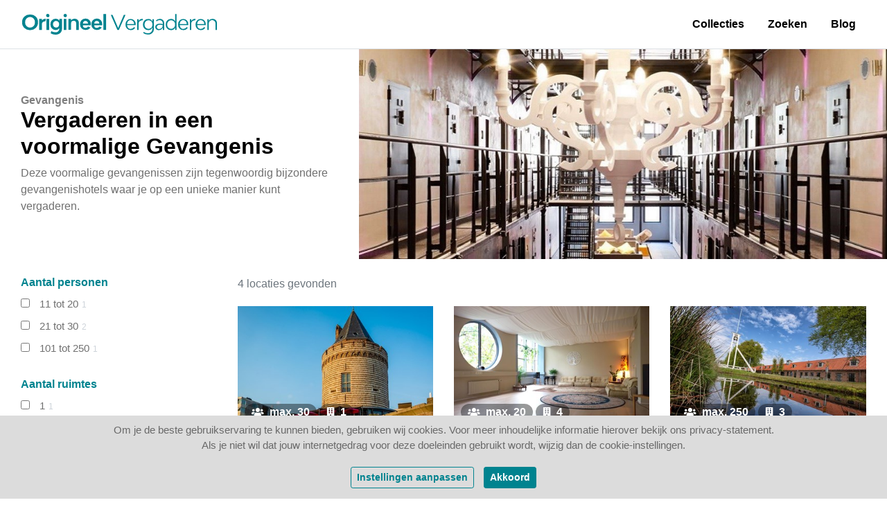

--- FILE ---
content_type: text/html; charset=utf-8
request_url: https://origineelvergaderen.nl/thema/gevangenis
body_size: 26467
content:

<!DOCTYPE html>
<html lang="nl">
<head>
    <meta charset="utf-8" />
    <meta name="MobileOptimized" content="320" />
    <meta name="HandheldFriendly" content="True" />
    <meta name="apple-mobile-web-app-capable" content="yes" />
    <meta name="viewport" content="width=device-width, initial-scale=1.0, maximum-scale=1" />
    <link rel="apple-touch-icon" sizes="180x180" href="/Content/Images/Favicons/apple-touch-icon.png">
    <link rel="icon" type="image/png" sizes="32x32" href="/Content/Images/Favicons/favicon-32x32.png">
    <link rel="icon" type="image/png" sizes="16x16" href="/Content/Images/Favicons/favicon-16x16.png">
    <link rel="manifest" href="/Content/Images/Favicons/site.webmanifest">
    <link rel="mask-icon" href="/Content/Images/Favicons/safari-pinned-tab.svg" color="#00838f">
    <link rel="shortcut icon" href="/Content/Images/Favicons/favicon.ico">
    <meta name="msapplication-TileColor" content="#00838f">
    <meta name="msapplication-config" content="/Content/Images/Favicons/browserconfig.xml">
    <meta name="theme-color" content="#00838f">
    
    <title>Vergaderlocatie in een voormalige Gevangenis - OrigineelVergaderen</title><meta name="description" content="Deze voormalige gevangenissen zijn tegenwoordig bijzondere gevangenishotels waar je op een unieke manier kunt vergaderen.">
    <meta property="og:title" content="Vergaderlocatie in een voormalige Gevangenis - OrigineelVergaderen" />
    <meta property="og:type" content="website" />
    <meta property="og:url" content="https://www.origineelvergaderen.nl/thema/gevangenis" />
        <meta property="og:description" content="Deze voormalige gevangenissen zijn tegenwoordig bijzondere gevangenishotels waar je op een unieke manier kunt vergaderen.">
    <meta property="og:image" content="https://images.origineelvergaderen.nl/_upload/theme/ov-thema-gevangenis-28.jpg" />

    
    <style type="text/css">@charset "UTF-8";*,*::before,*::after{box-sizing:border-box;}html{font-family:sans-serif;line-height:1.15;-webkit-text-size-adjust:100%;-webkit-tap-highlight-color:transparent;}article,aside,figcaption,figure,footer,header,hgroup,main,nav,section{display:block;}body{margin:0;font-family:-apple-system,BlinkMacSystemFont,"Segoe UI",Roboto,"Helvetica Neue",Arial,"Noto Sans",sans-serif,"Apple Color Emoji","Segoe UI Emoji","Segoe UI Symbol","Noto Color Emoji";font-size:1rem;font-weight:400;line-height:1.5;color:#707070;text-align:left;background-color:#fff;}[tabindex="-1"]:focus{outline:0 !important;}hr{box-sizing:content-box;height:0;overflow:visible;}h1,h2,h3,h4,h5,h6{margin-top:0;margin-bottom:.5rem;}p{margin-top:0;margin-bottom:1rem;}abbr[title],abbr[data-original-title]{text-decoration:underline;text-decoration:underline dotted;cursor:help;border-bottom:0;text-decoration-skip-ink:none;}address{margin-bottom:1rem;font-style:normal;line-height:inherit;}ol,ul,dl{margin-top:0;margin-bottom:1rem;}ol ol,ul ul,ol ul,ul ol{margin-bottom:0;}dt{font-weight:700;}dd{margin-bottom:.5rem;margin-left:0;}blockquote{margin:0 0 1rem;}b,strong{font-weight:bolder;}small{font-size:80%;}sub,sup{position:relative;font-size:75%;line-height:0;vertical-align:baseline;}sub{bottom:-.25em;}sup{top:-.5em;}a{color:#de4d3a;text-decoration:none;background-color:transparent;}a:hover{color:#ae2e1d;text-decoration:none;}a:not([href]):not([tabindex]){color:inherit;text-decoration:none;}a:not([href]):not([tabindex]):hover,a:not([href]):not([tabindex]):focus{color:inherit;text-decoration:none;}a:not([href]):not([tabindex]):focus{outline:0;}pre,code,kbd,samp{font-family:SFMono-Regular,Menlo,Monaco,Consolas,"Liberation Mono","Courier New",monospace;font-size:1em;}pre{margin-top:0;margin-bottom:1rem;overflow:auto;}figure{margin:0 0 1rem;}img{vertical-align:middle;border-style:none;}svg{overflow:hidden;vertical-align:middle;}table{border-collapse:collapse;}caption{padding-top:.75rem;padding-bottom:.75rem;color:#6c757d;text-align:left;caption-side:bottom;}th{text-align:inherit;}label{display:inline-block;margin-bottom:.5rem;}button{border-radius:0;}button:focus{outline:1px dotted;outline:5px auto -webkit-focus-ring-color;}input,button,select,optgroup,textarea{margin:0;font-family:inherit;font-size:inherit;line-height:inherit;}button,input{overflow:visible;}button,select{text-transform:none;}button,[type="button"],[type="reset"],[type="submit"]{-webkit-appearance:button;}button::-moz-focus-inner,[type="button"]::-moz-focus-inner,[type="reset"]::-moz-focus-inner,[type="submit"]::-moz-focus-inner{padding:0;border-style:none;}input[type="radio"],input[type="checkbox"]{box-sizing:border-box;padding:0;}input[type="date"],input[type="time"],input[type="datetime-local"],input[type="month"]{-webkit-appearance:listbox;}textarea{overflow:auto;resize:vertical;}fieldset{min-width:0;padding:0;margin:0;border:0;}legend{display:block;width:100%;max-width:100%;padding:0;margin-bottom:.5rem;font-size:1.5rem;line-height:inherit;color:inherit;white-space:normal;}progress{vertical-align:baseline;}[type="number"]::-webkit-inner-spin-button,[type="number"]::-webkit-outer-spin-button{height:auto;}[type="search"]{outline-offset:-2px;-webkit-appearance:none;}[type="search"]::-webkit-search-decoration{-webkit-appearance:none;}::-webkit-file-upload-button{font:inherit;-webkit-appearance:button;}output{display:inline-block;}summary{display:list-item;cursor:pointer;}template{display:none;}[hidden]{display:none !important;}h1,h2,h3,h4,h5,h6,.h1,.h2,.h3,.h4,.h5,.h6{margin-bottom:.5rem;font-family:inherit;font-weight:700;line-height:1.2;color:#000;}h1,.h1{font-size:2.5rem;}h2,.h2{font-size:2rem;}h3,.h3{font-size:1.5rem;}h4,.h4{font-size:1.5rem;}h5,.h5{font-size:1.25rem;}h6,.h6{font-size:1rem;}.lead{font-size:1.25rem;font-weight:300;}.display-1{font-size:6rem;font-weight:300;line-height:1.2;}.display-2{font-size:5.5rem;font-weight:300;line-height:1.2;}.display-3{font-size:4.5rem;font-weight:300;line-height:1.2;}.display-4{font-size:3.5rem;font-weight:300;line-height:1.2;}hr{margin-top:1rem;margin-bottom:1rem;border:0;border-top:1px solid rgba(0,0,0,.1);}small,.small{font-size:80%;font-weight:400;}mark,.mark{padding:.2em;background-color:#fcf8e3;}.list-unstyled{padding-left:0;list-style:none;}.list-inline{padding-left:0;list-style:none;}.list-inline-item{display:inline-block;}.list-inline-item:not(:last-child){margin-right:.5rem;}.initialism{font-size:90%;text-transform:uppercase;}.blockquote{margin-bottom:1rem;font-size:1.25rem;}.blockquote-footer{display:block;font-size:80%;color:#6c757d;}.blockquote-footer::before{content:"— ";}.container{width:100%;padding-right:15px;padding-left:15px;margin-right:auto;margin-left:auto;}@media(min-width:576px){.container{max-width:540px;}}@media(min-width:768px){.container{max-width:720px;}}@media(min-width:992px){.container{max-width:960px;}}@media(min-width:1200px){.container{max-width:1140px;}}.container-fluid{width:100%;padding-right:15px;padding-left:15px;margin-right:auto;margin-left:auto;}.row{display:flex;flex-wrap:wrap;margin-right:-15px;margin-left:-15px;}.no-gutters{margin-right:0;margin-left:0;}.no-gutters>.col,.no-gutters>[class*="col-"]{padding-right:0;padding-left:0;}.col-1,.col-2,.col-3,.col-4,.col-5,.col-6,.col-7,.col-8,.col-9,.col-10,.col-11,.col-12,.col,.col-auto,.col-sm-1,.col-sm-2,.col-sm-3,.col-sm-4,.col-sm-5,.col-sm-6,.col-sm-7,.col-sm-8,.col-sm-9,.col-sm-10,.col-sm-11,.col-sm-12,.col-sm,.col-sm-auto,.col-md-1,.col-md-2,.col-md-3,.col-md-4,.col-md-5,.col-md-6,.col-md-7,.col-md-8,.col-md-9,.col-md-10,.col-md-11,.col-md-12,.col-md,.col-md-auto,.col-lg-1,.col-lg-2,.col-lg-3,.col-lg-4,.col-lg-5,.col-lg-6,.col-lg-7,.col-lg-8,.col-lg-9,.col-lg-10,.col-lg-11,.col-lg-12,.col-lg,.col-lg-auto,.col-xl-1,.col-xl-2,.col-xl-3,.col-xl-4,.col-xl-5,.col-xl-6,.col-xl-7,.col-xl-8,.col-xl-9,.col-xl-10,.col-xl-11,.col-xl-12,.col-xl,.col-xl-auto,.col-xxl-1,.col-xxl-2,.col-xxl-3,.col-xxl-4,.col-xxl-5,.col-xxl-6,.col-xxl-7,.col-xxl-8,.col-xxl-9,.col-xxl-10,.col-xxl-11,.col-xxl-12,.col-xxl,.col-xxl-auto{position:relative;width:100%;padding-right:15px;padding-left:15px;}.col{flex-basis:0;flex-grow:1;max-width:100%;}.col-auto{flex:0 0 auto;width:auto;max-width:100%;}.col-1{flex:0 0 8.33333%;max-width:8.33333%;}.col-2{flex:0 0 16.66667%;max-width:16.66667%;}.col-3{flex:0 0 25%;max-width:25%;}.col-4{flex:0 0 33.33333%;max-width:33.33333%;}.col-5{flex:0 0 41.66667%;max-width:41.66667%;}.col-6{flex:0 0 50%;max-width:50%;}.col-7{flex:0 0 58.33333%;max-width:58.33333%;}.col-8{flex:0 0 66.66667%;max-width:66.66667%;}.col-9{flex:0 0 75%;max-width:75%;}.col-10{flex:0 0 83.33333%;max-width:83.33333%;}.col-11{flex:0 0 91.66667%;max-width:91.66667%;}.col-12{flex:0 0 100%;max-width:100%;}.order-first{order:-1;}.order-last{order:13;}.order-0{order:0;}.order-1{order:1;}.order-2{order:2;}.order-3{order:3;}.order-4{order:4;}.order-5{order:5;}.order-6{order:6;}.order-7{order:7;}.order-8{order:8;}.order-9{order:9;}.order-10{order:10;}.order-11{order:11;}.order-12{order:12;}.offset-1{margin-left:8.33333%;}.offset-2{margin-left:16.66667%;}.offset-3{margin-left:25%;}.offset-4{margin-left:33.33333%;}.offset-5{margin-left:41.66667%;}.offset-6{margin-left:50%;}.offset-7{margin-left:58.33333%;}.offset-8{margin-left:66.66667%;}.offset-9{margin-left:75%;}.offset-10{margin-left:83.33333%;}.offset-11{margin-left:91.66667%;}@media(min-width:576px){.col-sm{flex-basis:0;flex-grow:1;max-width:100%;}.col-sm-auto{flex:0 0 auto;width:auto;max-width:100%;}.col-sm-1{flex:0 0 8.33333%;max-width:8.33333%;}.col-sm-2{flex:0 0 16.66667%;max-width:16.66667%;}.col-sm-3{flex:0 0 25%;max-width:25%;}.col-sm-4{flex:0 0 33.33333%;max-width:33.33333%;}.col-sm-5{flex:0 0 41.66667%;max-width:41.66667%;}.col-sm-6{flex:0 0 50%;max-width:50%;}.col-sm-7{flex:0 0 58.33333%;max-width:58.33333%;}.col-sm-8{flex:0 0 66.66667%;max-width:66.66667%;}.col-sm-9{flex:0 0 75%;max-width:75%;}.col-sm-10{flex:0 0 83.33333%;max-width:83.33333%;}.col-sm-11{flex:0 0 91.66667%;max-width:91.66667%;}.col-sm-12{flex:0 0 100%;max-width:100%;}.order-sm-first{order:-1;}.order-sm-last{order:13;}.order-sm-0{order:0;}.order-sm-1{order:1;}.order-sm-2{order:2;}.order-sm-3{order:3;}.order-sm-4{order:4;}.order-sm-5{order:5;}.order-sm-6{order:6;}.order-sm-7{order:7;}.order-sm-8{order:8;}.order-sm-9{order:9;}.order-sm-10{order:10;}.order-sm-11{order:11;}.order-sm-12{order:12;}.offset-sm-0{margin-left:0;}.offset-sm-1{margin-left:8.33333%;}.offset-sm-2{margin-left:16.66667%;}.offset-sm-3{margin-left:25%;}.offset-sm-4{margin-left:33.33333%;}.offset-sm-5{margin-left:41.66667%;}.offset-sm-6{margin-left:50%;}.offset-sm-7{margin-left:58.33333%;}.offset-sm-8{margin-left:66.66667%;}.offset-sm-9{margin-left:75%;}.offset-sm-10{margin-left:83.33333%;}.offset-sm-11{margin-left:91.66667%;}}@media(min-width:768px){.col-md{flex-basis:0;flex-grow:1;max-width:100%;}.col-md-auto{flex:0 0 auto;width:auto;max-width:100%;}.col-md-1{flex:0 0 8.33333%;max-width:8.33333%;}.col-md-2{flex:0 0 16.66667%;max-width:16.66667%;}.col-md-3{flex:0 0 25%;max-width:25%;}.col-md-4{flex:0 0 33.33333%;max-width:33.33333%;}.col-md-5{flex:0 0 41.66667%;max-width:41.66667%;}.col-md-6{flex:0 0 50%;max-width:50%;}.col-md-7{flex:0 0 58.33333%;max-width:58.33333%;}.col-md-8{flex:0 0 66.66667%;max-width:66.66667%;}.col-md-9{flex:0 0 75%;max-width:75%;}.col-md-10{flex:0 0 83.33333%;max-width:83.33333%;}.col-md-11{flex:0 0 91.66667%;max-width:91.66667%;}.col-md-12{flex:0 0 100%;max-width:100%;}.order-md-first{order:-1;}.order-md-last{order:13;}.order-md-0{order:0;}.order-md-1{order:1;}.order-md-2{order:2;}.order-md-3{order:3;}.order-md-4{order:4;}.order-md-5{order:5;}.order-md-6{order:6;}.order-md-7{order:7;}.order-md-8{order:8;}.order-md-9{order:9;}.order-md-10{order:10;}.order-md-11{order:11;}.order-md-12{order:12;}.offset-md-0{margin-left:0;}.offset-md-1{margin-left:8.33333%;}.offset-md-2{margin-left:16.66667%;}.offset-md-3{margin-left:25%;}.offset-md-4{margin-left:33.33333%;}.offset-md-5{margin-left:41.66667%;}.offset-md-6{margin-left:50%;}.offset-md-7{margin-left:58.33333%;}.offset-md-8{margin-left:66.66667%;}.offset-md-9{margin-left:75%;}.offset-md-10{margin-left:83.33333%;}.offset-md-11{margin-left:91.66667%;}}@media(min-width:992px){.col-lg{flex-basis:0;flex-grow:1;max-width:100%;}.col-lg-auto{flex:0 0 auto;width:auto;max-width:100%;}.col-lg-1{flex:0 0 8.33333%;max-width:8.33333%;}.col-lg-2{flex:0 0 16.66667%;max-width:16.66667%;}.col-lg-3{flex:0 0 25%;max-width:25%;}.col-lg-4{flex:0 0 33.33333%;max-width:33.33333%;}.col-lg-5{flex:0 0 41.66667%;max-width:41.66667%;}.col-lg-6{flex:0 0 50%;max-width:50%;}.col-lg-7{flex:0 0 58.33333%;max-width:58.33333%;}.col-lg-8{flex:0 0 66.66667%;max-width:66.66667%;}.col-lg-9{flex:0 0 75%;max-width:75%;}.col-lg-10{flex:0 0 83.33333%;max-width:83.33333%;}.col-lg-11{flex:0 0 91.66667%;max-width:91.66667%;}.col-lg-12{flex:0 0 100%;max-width:100%;}.order-lg-first{order:-1;}.order-lg-last{order:13;}.order-lg-0{order:0;}.order-lg-1{order:1;}.order-lg-2{order:2;}.order-lg-3{order:3;}.order-lg-4{order:4;}.order-lg-5{order:5;}.order-lg-6{order:6;}.order-lg-7{order:7;}.order-lg-8{order:8;}.order-lg-9{order:9;}.order-lg-10{order:10;}.order-lg-11{order:11;}.order-lg-12{order:12;}.offset-lg-0{margin-left:0;}.offset-lg-1{margin-left:8.33333%;}.offset-lg-2{margin-left:16.66667%;}.offset-lg-3{margin-left:25%;}.offset-lg-4{margin-left:33.33333%;}.offset-lg-5{margin-left:41.66667%;}.offset-lg-6{margin-left:50%;}.offset-lg-7{margin-left:58.33333%;}.offset-lg-8{margin-left:66.66667%;}.offset-lg-9{margin-left:75%;}.offset-lg-10{margin-left:83.33333%;}.offset-lg-11{margin-left:91.66667%;}}@media(min-width:1200px){.col-xl{flex-basis:0;flex-grow:1;max-width:100%;}.col-xl-auto{flex:0 0 auto;width:auto;max-width:100%;}.col-xl-1{flex:0 0 8.33333%;max-width:8.33333%;}.col-xl-2{flex:0 0 16.66667%;max-width:16.66667%;}.col-xl-3{flex:0 0 25%;max-width:25%;}.col-xl-4{flex:0 0 33.33333%;max-width:33.33333%;}.col-xl-5{flex:0 0 41.66667%;max-width:41.66667%;}.col-xl-6{flex:0 0 50%;max-width:50%;}.col-xl-7{flex:0 0 58.33333%;max-width:58.33333%;}.col-xl-8{flex:0 0 66.66667%;max-width:66.66667%;}.col-xl-9{flex:0 0 75%;max-width:75%;}.col-xl-10{flex:0 0 83.33333%;max-width:83.33333%;}.col-xl-11{flex:0 0 91.66667%;max-width:91.66667%;}.col-xl-12{flex:0 0 100%;max-width:100%;}.order-xl-first{order:-1;}.order-xl-last{order:13;}.order-xl-0{order:0;}.order-xl-1{order:1;}.order-xl-2{order:2;}.order-xl-3{order:3;}.order-xl-4{order:4;}.order-xl-5{order:5;}.order-xl-6{order:6;}.order-xl-7{order:7;}.order-xl-8{order:8;}.order-xl-9{order:9;}.order-xl-10{order:10;}.order-xl-11{order:11;}.order-xl-12{order:12;}.offset-xl-0{margin-left:0;}.offset-xl-1{margin-left:8.33333%;}.offset-xl-2{margin-left:16.66667%;}.offset-xl-3{margin-left:25%;}.offset-xl-4{margin-left:33.33333%;}.offset-xl-5{margin-left:41.66667%;}.offset-xl-6{margin-left:50%;}.offset-xl-7{margin-left:58.33333%;}.offset-xl-8{margin-left:66.66667%;}.offset-xl-9{margin-left:75%;}.offset-xl-10{margin-left:83.33333%;}.offset-xl-11{margin-left:91.66667%;}}@media(min-width:1600px){.col-xxl{flex-basis:0;flex-grow:1;max-width:100%;}.col-xxl-auto{flex:0 0 auto;width:auto;max-width:100%;}.col-xxl-1{flex:0 0 8.33333%;max-width:8.33333%;}.col-xxl-2{flex:0 0 16.66667%;max-width:16.66667%;}.col-xxl-3{flex:0 0 25%;max-width:25%;}.col-xxl-4{flex:0 0 33.33333%;max-width:33.33333%;}.col-xxl-5{flex:0 0 41.66667%;max-width:41.66667%;}.col-xxl-6{flex:0 0 50%;max-width:50%;}.col-xxl-7{flex:0 0 58.33333%;max-width:58.33333%;}.col-xxl-8{flex:0 0 66.66667%;max-width:66.66667%;}.col-xxl-9{flex:0 0 75%;max-width:75%;}.col-xxl-10{flex:0 0 83.33333%;max-width:83.33333%;}.col-xxl-11{flex:0 0 91.66667%;max-width:91.66667%;}.col-xxl-12{flex:0 0 100%;max-width:100%;}.order-xxl-first{order:-1;}.order-xxl-last{order:13;}.order-xxl-0{order:0;}.order-xxl-1{order:1;}.order-xxl-2{order:2;}.order-xxl-3{order:3;}.order-xxl-4{order:4;}.order-xxl-5{order:5;}.order-xxl-6{order:6;}.order-xxl-7{order:7;}.order-xxl-8{order:8;}.order-xxl-9{order:9;}.order-xxl-10{order:10;}.order-xxl-11{order:11;}.order-xxl-12{order:12;}.offset-xxl-0{margin-left:0;}.offset-xxl-1{margin-left:8.33333%;}.offset-xxl-2{margin-left:16.66667%;}.offset-xxl-3{margin-left:25%;}.offset-xxl-4{margin-left:33.33333%;}.offset-xxl-5{margin-left:41.66667%;}.offset-xxl-6{margin-left:50%;}.offset-xxl-7{margin-left:58.33333%;}.offset-xxl-8{margin-left:66.66667%;}.offset-xxl-9{margin-left:75%;}.offset-xxl-10{margin-left:83.33333%;}.offset-xxl-11{margin-left:91.66667%;}}.form-control{display:block;width:100%;height:calc(2.25rem + 2px);padding:.375rem .75rem;font-size:1rem;font-weight:400;line-height:1.5;color:#495057;background-color:#fff;background-clip:padding-box;border:1px solid #ced4da;border-radius:.25rem;transition:border-color .15s ease-in-out,box-shadow .15s ease-in-out;}@media screen and (prefers-reduced-motion:reduce){.form-control{transition:none;}}.form-control::-ms-expand{background-color:transparent;border:0;}.form-control:focus{color:#495057;background-color:#fff;border-color:#10ebff;outline:0;box-shadow:0 0 0 .2rem rgba(0,131,143,.25);}.form-control::placeholder{color:#adb5bd;opacity:1;}.form-control:disabled,.form-control[readonly]{background-color:#e9ecef;opacity:1;}select.form-control:focus::-ms-value{color:#495057;background-color:#fff;}.form-control-file,.form-control-range{display:block;width:100%;}.col-form-label{padding-top:calc(.375rem + 1px);padding-bottom:calc(.375rem + 1px);margin-bottom:0;font-size:inherit;line-height:1.5;}.col-form-label-lg{padding-top:calc(.5rem + 1px);padding-bottom:calc(.5rem + 1px);font-size:1.25rem;line-height:1.5;}.col-form-label-sm{padding-top:calc(.25rem + 1px);padding-bottom:calc(.25rem + 1px);font-size:.875rem;line-height:1.5;}.form-control-plaintext{display:block;width:100%;padding-top:.375rem;padding-bottom:.375rem;margin-bottom:0;line-height:1.5;color:#707070;background-color:transparent;border:solid transparent;border-width:1px 0;}.form-control-plaintext.form-control-sm,.form-control-plaintext.form-control-lg{padding-right:0;padding-left:0;}.form-control-sm{height:calc(1.8125rem + 2px);padding:.25rem .5rem;font-size:.875rem;line-height:1.5;border-radius:.2rem;}.form-control-lg{height:calc(2.875rem + 2px);padding:.5rem 1rem;font-size:1.25rem;line-height:1.5;border-radius:.3rem;}select.form-control[size],select.form-control[multiple]{height:auto;}textarea.form-control{height:auto;}.form-group{margin-bottom:1rem;}.form-text{display:block;margin-top:.25rem;}.form-row{display:flex;flex-wrap:wrap;margin-right:-5px;margin-left:-5px;}.form-row>.col,.form-row>[class*="col-"]{padding-right:5px;padding-left:5px;}.form-check{position:relative;display:block;padding-left:1.25rem;}.form-check-input{position:absolute;margin-top:.3rem;margin-left:-1.25rem;}.form-check-input:disabled~.form-check-label{color:#6c757d;}.form-check-label{margin-bottom:0;}.form-check-inline{display:inline-flex;align-items:center;padding-left:0;margin-right:.75rem;}.form-check-inline .form-check-input{position:static;margin-top:0;margin-right:.3125rem;margin-left:0;}.valid-feedback{display:none;width:100%;margin-top:.25rem;font-size:80%;color:#28a745;}.valid-tooltip{position:absolute;top:100%;z-index:5;display:none;max-width:100%;padding:.25rem .5rem;margin-top:.1rem;font-size:.875rem;line-height:1.5;color:#fff;background-color:rgba(40,167,69,.9);border-radius:.25rem;}.was-validated .form-control:valid,.form-control.is-valid{border-color:#28a745;padding-right:2.25rem;background-repeat:no-repeat;background-position:center right calc(2.25rem/4);background-size:calc(2.25rem/2) calc(2.25rem/2);background-image:url("data:image/svg+xml,%3csvg xmlns='http://www.w3.org/2000/svg' viewBox='0 0 8 8'%3e%3cpath fill='%2328a745' d='M2.3 6.73L.6 4.53c-.4-1.04.46-1.4 1.1-.8l1.1 1.4 3.4-3.8c.6-.63 1.6-.27 1.2.7l-4 4.6c-.43.5-.8.4-1.1.1z'/%3e%3c/svg%3e");}.was-validated .form-control:valid:focus,.form-control.is-valid:focus{border-color:#28a745;box-shadow:0 0 0 .2rem rgba(40,167,69,.25);}.was-validated .form-control:valid~.valid-feedback,.was-validated .form-control:valid~.valid-tooltip,.form-control.is-valid~.valid-feedback,.form-control.is-valid~.valid-tooltip{display:block;}.was-validated textarea.form-control:valid,textarea.form-control.is-valid{padding-right:2.25rem;background-position:top calc(2.25rem/4) right calc(2.25rem/4);}.was-validated .custom-select:valid,.custom-select.is-valid{border-color:#28a745;padding-right:3.4375rem;background:url("data:image/svg+xml,%3csvg xmlns='http://www.w3.org/2000/svg' viewBox='0 0 4 5'%3e%3cpath fill='%23343a40' d='M2 0L0 2h4zm0 5L0 3h4z'/%3e%3c/svg%3e") no-repeat right .75rem center/8px 10px,url("data:image/svg+xml,%3csvg xmlns='http://www.w3.org/2000/svg' viewBox='0 0 8 8'%3e%3cpath fill='%2328a745' d='M2.3 6.73L.6 4.53c-.4-1.04.46-1.4 1.1-.8l1.1 1.4 3.4-3.8c.6-.63 1.6-.27 1.2.7l-4 4.6c-.43.5-.8.4-1.1.1z'/%3e%3c/svg%3e") no-repeat center right 1.75rem/1.125rem 1.125rem;}.was-validated .custom-select:valid:focus,.custom-select.is-valid:focus{border-color:#28a745;box-shadow:0 0 0 .2rem rgba(40,167,69,.25);}.was-validated .custom-select:valid~.valid-feedback,.was-validated .custom-select:valid~.valid-tooltip,.custom-select.is-valid~.valid-feedback,.custom-select.is-valid~.valid-tooltip{display:block;}.was-validated .form-control-file:valid~.valid-feedback,.was-validated .form-control-file:valid~.valid-tooltip,.form-control-file.is-valid~.valid-feedback,.form-control-file.is-valid~.valid-tooltip{display:block;}.was-validated .form-check-input:valid~.form-check-label,.form-check-input.is-valid~.form-check-label{color:#28a745;}.was-validated .form-check-input:valid~.valid-feedback,.was-validated .form-check-input:valid~.valid-tooltip,.form-check-input.is-valid~.valid-feedback,.form-check-input.is-valid~.valid-tooltip{display:block;}.was-validated .custom-control-input:valid~.custom-control-label,.custom-control-input.is-valid~.custom-control-label{color:#28a745;}.was-validated .custom-control-input:valid~.custom-control-label::before,.custom-control-input.is-valid~.custom-control-label::before{border-color:#28a745;}.was-validated .custom-control-input:valid~.valid-feedback,.was-validated .custom-control-input:valid~.valid-tooltip,.custom-control-input.is-valid~.valid-feedback,.custom-control-input.is-valid~.valid-tooltip{display:block;}.was-validated .custom-control-input:valid:checked~.custom-control-label::before,.custom-control-input.is-valid:checked~.custom-control-label::before{border-color:#34ce57;background-color:#34ce57;}.was-validated .custom-control-input:valid:focus~.custom-control-label::before,.custom-control-input.is-valid:focus~.custom-control-label::before{box-shadow:0 0 0 .2rem rgba(40,167,69,.25);}.was-validated .custom-control-input:valid:focus:not(:checked)~.custom-control-label::before,.custom-control-input.is-valid:focus:not(:checked)~.custom-control-label::before{border-color:#28a745;}.was-validated .custom-file-input:valid~.custom-file-label,.custom-file-input.is-valid~.custom-file-label{border-color:#28a745;}.was-validated .custom-file-input:valid~.valid-feedback,.was-validated .custom-file-input:valid~.valid-tooltip,.custom-file-input.is-valid~.valid-feedback,.custom-file-input.is-valid~.valid-tooltip{display:block;}.was-validated .custom-file-input:valid:focus~.custom-file-label,.custom-file-input.is-valid:focus~.custom-file-label{border-color:#28a745;box-shadow:0 0 0 .2rem rgba(40,167,69,.25);}.invalid-feedback{display:none;width:100%;margin-top:.25rem;font-size:80%;color:#dc3545;}.invalid-tooltip{position:absolute;top:100%;z-index:5;display:none;max-width:100%;padding:.25rem .5rem;margin-top:.1rem;font-size:.875rem;line-height:1.5;color:#fff;background-color:rgba(220,53,69,.9);border-radius:.25rem;}.was-validated .form-control:invalid,.form-control.is-invalid{border-color:#dc3545;padding-right:2.25rem;background-repeat:no-repeat;background-position:center right calc(2.25rem/4);background-size:calc(2.25rem/2) calc(2.25rem/2);background-image:url("data:image/svg+xml,%3csvg xmlns='http://www.w3.org/2000/svg' fill='%23dc3545' viewBox='-2 -2 7 7'%3e%3cpath stroke='%23d9534f' d='M0 0l3 3m0-3L0 3'/%3e%3ccircle r='.5'/%3e%3ccircle cx='3' r='.5'/%3e%3ccircle cy='3' r='.5'/%3e%3ccircle cx='3' cy='3' r='.5'/%3e%3c/svg%3E");}.was-validated .form-control:invalid:focus,.form-control.is-invalid:focus{border-color:#dc3545;box-shadow:0 0 0 .2rem rgba(220,53,69,.25);}.was-validated .form-control:invalid~.invalid-feedback,.was-validated .form-control:invalid~.invalid-tooltip,.form-control.is-invalid~.invalid-feedback,.form-control.is-invalid~.invalid-tooltip{display:block;}.was-validated textarea.form-control:invalid,textarea.form-control.is-invalid{padding-right:2.25rem;background-position:top calc(2.25rem/4) right calc(2.25rem/4);}.was-validated .custom-select:invalid,.custom-select.is-invalid{border-color:#dc3545;padding-right:3.4375rem;background:url("data:image/svg+xml,%3csvg xmlns='http://www.w3.org/2000/svg' viewBox='0 0 4 5'%3e%3cpath fill='%23343a40' d='M2 0L0 2h4zm0 5L0 3h4z'/%3e%3c/svg%3e") no-repeat right .75rem center/8px 10px,url("data:image/svg+xml,%3csvg xmlns='http://www.w3.org/2000/svg' fill='%23dc3545' viewBox='-2 -2 7 7'%3e%3cpath stroke='%23d9534f' d='M0 0l3 3m0-3L0 3'/%3e%3ccircle r='.5'/%3e%3ccircle cx='3' r='.5'/%3e%3ccircle cy='3' r='.5'/%3e%3ccircle cx='3' cy='3' r='.5'/%3e%3c/svg%3E") no-repeat center right 1.75rem/1.125rem 1.125rem;}.was-validated .custom-select:invalid:focus,.custom-select.is-invalid:focus{border-color:#dc3545;box-shadow:0 0 0 .2rem rgba(220,53,69,.25);}.was-validated .custom-select:invalid~.invalid-feedback,.was-validated .custom-select:invalid~.invalid-tooltip,.custom-select.is-invalid~.invalid-feedback,.custom-select.is-invalid~.invalid-tooltip{display:block;}.was-validated .form-control-file:invalid~.invalid-feedback,.was-validated .form-control-file:invalid~.invalid-tooltip,.form-control-file.is-invalid~.invalid-feedback,.form-control-file.is-invalid~.invalid-tooltip{display:block;}.was-validated .form-check-input:invalid~.form-check-label,.form-check-input.is-invalid~.form-check-label{color:#dc3545;}.was-validated .form-check-input:invalid~.invalid-feedback,.was-validated .form-check-input:invalid~.invalid-tooltip,.form-check-input.is-invalid~.invalid-feedback,.form-check-input.is-invalid~.invalid-tooltip{display:block;}.was-validated .custom-control-input:invalid~.custom-control-label,.custom-control-input.is-invalid~.custom-control-label{color:#dc3545;}.was-validated .custom-control-input:invalid~.custom-control-label::before,.custom-control-input.is-invalid~.custom-control-label::before{border-color:#dc3545;}.was-validated .custom-control-input:invalid~.invalid-feedback,.was-validated .custom-control-input:invalid~.invalid-tooltip,.custom-control-input.is-invalid~.invalid-feedback,.custom-control-input.is-invalid~.invalid-tooltip{display:block;}.was-validated .custom-control-input:invalid:checked~.custom-control-label::before,.custom-control-input.is-invalid:checked~.custom-control-label::before{border-color:#e4606d;background-color:#e4606d;}.was-validated .custom-control-input:invalid:focus~.custom-control-label::before,.custom-control-input.is-invalid:focus~.custom-control-label::before{box-shadow:0 0 0 .2rem rgba(220,53,69,.25);}.was-validated .custom-control-input:invalid:focus:not(:checked)~.custom-control-label::before,.custom-control-input.is-invalid:focus:not(:checked)~.custom-control-label::before{border-color:#dc3545;}.was-validated .custom-file-input:invalid~.custom-file-label,.custom-file-input.is-invalid~.custom-file-label{border-color:#dc3545;}.was-validated .custom-file-input:invalid~.invalid-feedback,.was-validated .custom-file-input:invalid~.invalid-tooltip,.custom-file-input.is-invalid~.invalid-feedback,.custom-file-input.is-invalid~.invalid-tooltip{display:block;}.was-validated .custom-file-input:invalid:focus~.custom-file-label,.custom-file-input.is-invalid:focus~.custom-file-label{border-color:#dc3545;box-shadow:0 0 0 .2rem rgba(220,53,69,.25);}.form-inline{display:flex;flex-flow:row wrap;align-items:center;}.form-inline .form-check{width:100%;}@media(min-width:576px){.form-inline label{display:flex;align-items:center;justify-content:center;margin-bottom:0;}.form-inline .form-group{display:flex;flex:0 0 auto;flex-flow:row wrap;align-items:center;margin-bottom:0;}.form-inline .form-control{display:inline-block;width:auto;vertical-align:middle;}.form-inline .form-control-plaintext{display:inline-block;}.form-inline .input-group,.form-inline .custom-select{width:auto;}.form-inline .form-check{display:flex;align-items:center;justify-content:center;width:auto;padding-left:0;}.form-inline .form-check-input{position:relative;margin-top:0;margin-right:.25rem;margin-left:0;}.form-inline .custom-control{align-items:center;justify-content:center;}.form-inline .custom-control-label{margin-bottom:0;}}.btn{display:inline-block;font-weight:700;color:#707070;text-align:center;vertical-align:middle;user-select:none;background-color:transparent;border:1px solid transparent;padding:.375rem .75rem;font-size:1rem;line-height:1.5;border-radius:.25rem;transition:color .15s ease-in-out,background-color .15s ease-in-out,border-color .15s ease-in-out,box-shadow .15s ease-in-out;}@media screen and (prefers-reduced-motion:reduce){.btn{transition:none;}}.btn:hover{color:#707070;text-decoration:none;}.btn:focus,.btn.focus{outline:0;box-shadow:0 0 0 .2rem rgba(0,131,143,.25);}.btn.disabled,.btn:disabled{opacity:.65;}.btn:not(:disabled):not(.disabled){cursor:pointer;}a.btn.disabled,fieldset:disabled a.btn{pointer-events:none;}.btn-primary{color:#fff;background-color:#00838f;border-color:#00838f;}.btn-primary:hover{color:#fff;background-color:#006069;border-color:#00545c;}.btn-primary:focus,.btn-primary.focus{box-shadow:0 0 0 .2rem rgba(38,150,160,.5);}.btn-primary.disabled,.btn-primary:disabled{color:#fff;background-color:#00838f;border-color:#00838f;}.btn-primary:not(:disabled):not(.disabled):active,.btn-primary:not(:disabled):not(.disabled).active,.show>.btn-primary.dropdown-toggle{color:#fff;background-color:#00545c;border-color:#00494f;}.btn-primary:not(:disabled):not(.disabled):active:focus,.btn-primary:not(:disabled):not(.disabled).active:focus,.show>.btn-primary.dropdown-toggle:focus{box-shadow:0 0 0 .2rem rgba(38,150,160,.5);}.btn-secondary{color:#fff;background-color:#de4d3a;border-color:#de4d3a;}.btn-secondary:hover{color:#fff;background-color:#cf3723;border-color:#c43421;}.btn-secondary:focus,.btn-secondary.focus{box-shadow:0 0 0 .2rem rgba(227,104,88,.5);}.btn-secondary.disabled,.btn-secondary:disabled{color:#fff;background-color:#de4d3a;border-color:#de4d3a;}.btn-secondary:not(:disabled):not(.disabled):active,.btn-secondary:not(:disabled):not(.disabled).active,.show>.btn-secondary.dropdown-toggle{color:#fff;background-color:#c43421;border-color:#b9311f;}.btn-secondary:not(:disabled):not(.disabled):active:focus,.btn-secondary:not(:disabled):not(.disabled).active:focus,.show>.btn-secondary.dropdown-toggle:focus{box-shadow:0 0 0 .2rem rgba(227,104,88,.5);}.btn-success{color:#fff;background-color:#28a745;border-color:#28a745;}.btn-success:hover{color:#fff;background-color:#218838;border-color:#1e7e34;}.btn-success:focus,.btn-success.focus{box-shadow:0 0 0 .2rem rgba(72,180,97,.5);}.btn-success.disabled,.btn-success:disabled{color:#fff;background-color:#28a745;border-color:#28a745;}.btn-success:not(:disabled):not(.disabled):active,.btn-success:not(:disabled):not(.disabled).active,.show>.btn-success.dropdown-toggle{color:#fff;background-color:#1e7e34;border-color:#1c7430;}.btn-success:not(:disabled):not(.disabled):active:focus,.btn-success:not(:disabled):not(.disabled).active:focus,.show>.btn-success.dropdown-toggle:focus{box-shadow:0 0 0 .2rem rgba(72,180,97,.5);}.btn-info{color:#fff;background-color:#17a2b8;border-color:#17a2b8;}.btn-info:hover{color:#fff;background-color:#138496;border-color:#117a8b;}.btn-info:focus,.btn-info.focus{box-shadow:0 0 0 .2rem rgba(58,176,195,.5);}.btn-info.disabled,.btn-info:disabled{color:#fff;background-color:#17a2b8;border-color:#17a2b8;}.btn-info:not(:disabled):not(.disabled):active,.btn-info:not(:disabled):not(.disabled).active,.show>.btn-info.dropdown-toggle{color:#fff;background-color:#117a8b;border-color:#10707f;}.btn-info:not(:disabled):not(.disabled):active:focus,.btn-info:not(:disabled):not(.disabled).active:focus,.show>.btn-info.dropdown-toggle:focus{box-shadow:0 0 0 .2rem rgba(58,176,195,.5);}.btn-warning{color:#fff;background-color:#ffc107;border-color:#ffc107;}.btn-warning:hover{color:#fff;background-color:#e0a800;border-color:#d39e00;}.btn-warning:focus,.btn-warning.focus{box-shadow:0 0 0 .2rem rgba(255,202,44,.5);}.btn-warning.disabled,.btn-warning:disabled{color:#fff;background-color:#ffc107;border-color:#ffc107;}.btn-warning:not(:disabled):not(.disabled):active,.btn-warning:not(:disabled):not(.disabled).active,.show>.btn-warning.dropdown-toggle{color:#fff;background-color:#d39e00;border-color:#c69500;}.btn-warning:not(:disabled):not(.disabled):active:focus,.btn-warning:not(:disabled):not(.disabled).active:focus,.show>.btn-warning.dropdown-toggle:focus{box-shadow:0 0 0 .2rem rgba(255,202,44,.5);}.btn-danger{color:#fff;background-color:#dc3545;border-color:#dc3545;}.btn-danger:hover{color:#fff;background-color:#c82333;border-color:#bd2130;}.btn-danger:focus,.btn-danger.focus{box-shadow:0 0 0 .2rem rgba(225,83,97,.5);}.btn-danger.disabled,.btn-danger:disabled{color:#fff;background-color:#dc3545;border-color:#dc3545;}.btn-danger:not(:disabled):not(.disabled):active,.btn-danger:not(:disabled):not(.disabled).active,.show>.btn-danger.dropdown-toggle{color:#fff;background-color:#bd2130;border-color:#b21f2d;}.btn-danger:not(:disabled):not(.disabled):active:focus,.btn-danger:not(:disabled):not(.disabled).active:focus,.show>.btn-danger.dropdown-toggle:focus{box-shadow:0 0 0 .2rem rgba(225,83,97,.5);}.btn-light{color:#fff;background-color:#f8f9fa;border-color:#f8f9fa;}.btn-light:hover{color:#fff;background-color:#e2e6ea;border-color:#dae0e5;}.btn-light:focus,.btn-light.focus{box-shadow:0 0 0 .2rem rgba(249,250,251,.5);}.btn-light.disabled,.btn-light:disabled{color:#fff;background-color:#f8f9fa;border-color:#f8f9fa;}.btn-light:not(:disabled):not(.disabled):active,.btn-light:not(:disabled):not(.disabled).active,.show>.btn-light.dropdown-toggle{color:#fff;background-color:#dae0e5;border-color:#d3d9df;}.btn-light:not(:disabled):not(.disabled):active:focus,.btn-light:not(:disabled):not(.disabled).active:focus,.show>.btn-light.dropdown-toggle:focus{box-shadow:0 0 0 .2rem rgba(249,250,251,.5);}.btn-dark{color:#fff;background-color:#343a40;border-color:#343a40;}.btn-dark:hover{color:#fff;background-color:#23272b;border-color:#1d2124;}.btn-dark:focus,.btn-dark.focus{box-shadow:0 0 0 .2rem rgba(82,88,93,.5);}.btn-dark.disabled,.btn-dark:disabled{color:#fff;background-color:#343a40;border-color:#343a40;}.btn-dark:not(:disabled):not(.disabled):active,.btn-dark:not(:disabled):not(.disabled).active,.show>.btn-dark.dropdown-toggle{color:#fff;background-color:#1d2124;border-color:#171a1d;}.btn-dark:not(:disabled):not(.disabled):active:focus,.btn-dark:not(:disabled):not(.disabled).active:focus,.show>.btn-dark.dropdown-toggle:focus{box-shadow:0 0 0 .2rem rgba(82,88,93,.5);}.btn-outline-primary{color:#00838f;border-color:#00838f;}.btn-outline-primary:hover{color:#fff;background-color:#00838f;border-color:#00838f;}.btn-outline-primary:focus,.btn-outline-primary.focus{box-shadow:0 0 0 .2rem rgba(0,131,143,.5);}.btn-outline-primary.disabled,.btn-outline-primary:disabled{color:#00838f;background-color:transparent;}.btn-outline-primary:not(:disabled):not(.disabled):active,.btn-outline-primary:not(:disabled):not(.disabled).active,.show>.btn-outline-primary.dropdown-toggle{color:#fff;background-color:#00838f;border-color:#00838f;}.btn-outline-primary:not(:disabled):not(.disabled):active:focus,.btn-outline-primary:not(:disabled):not(.disabled).active:focus,.show>.btn-outline-primary.dropdown-toggle:focus{box-shadow:0 0 0 .2rem rgba(0,131,143,.5);}.btn-outline-secondary{color:#de4d3a;border-color:#de4d3a;}.btn-outline-secondary:hover{color:#fff;background-color:#de4d3a;border-color:#de4d3a;}.btn-outline-secondary:focus,.btn-outline-secondary.focus{box-shadow:0 0 0 .2rem rgba(222,77,58,.5);}.btn-outline-secondary.disabled,.btn-outline-secondary:disabled{color:#de4d3a;background-color:transparent;}.btn-outline-secondary:not(:disabled):not(.disabled):active,.btn-outline-secondary:not(:disabled):not(.disabled).active,.show>.btn-outline-secondary.dropdown-toggle{color:#fff;background-color:#de4d3a;border-color:#de4d3a;}.btn-outline-secondary:not(:disabled):not(.disabled):active:focus,.btn-outline-secondary:not(:disabled):not(.disabled).active:focus,.show>.btn-outline-secondary.dropdown-toggle:focus{box-shadow:0 0 0 .2rem rgba(222,77,58,.5);}.btn-outline-success{color:#28a745;border-color:#28a745;}.btn-outline-success:hover{color:#fff;background-color:#28a745;border-color:#28a745;}.btn-outline-success:focus,.btn-outline-success.focus{box-shadow:0 0 0 .2rem rgba(40,167,69,.5);}.btn-outline-success.disabled,.btn-outline-success:disabled{color:#28a745;background-color:transparent;}.btn-outline-success:not(:disabled):not(.disabled):active,.btn-outline-success:not(:disabled):not(.disabled).active,.show>.btn-outline-success.dropdown-toggle{color:#fff;background-color:#28a745;border-color:#28a745;}.btn-outline-success:not(:disabled):not(.disabled):active:focus,.btn-outline-success:not(:disabled):not(.disabled).active:focus,.show>.btn-outline-success.dropdown-toggle:focus{box-shadow:0 0 0 .2rem rgba(40,167,69,.5);}.btn-outline-info{color:#17a2b8;border-color:#17a2b8;}.btn-outline-info:hover{color:#fff;background-color:#17a2b8;border-color:#17a2b8;}.btn-outline-info:focus,.btn-outline-info.focus{box-shadow:0 0 0 .2rem rgba(23,162,184,.5);}.btn-outline-info.disabled,.btn-outline-info:disabled{color:#17a2b8;background-color:transparent;}.btn-outline-info:not(:disabled):not(.disabled):active,.btn-outline-info:not(:disabled):not(.disabled).active,.show>.btn-outline-info.dropdown-toggle{color:#fff;background-color:#17a2b8;border-color:#17a2b8;}.btn-outline-info:not(:disabled):not(.disabled):active:focus,.btn-outline-info:not(:disabled):not(.disabled).active:focus,.show>.btn-outline-info.dropdown-toggle:focus{box-shadow:0 0 0 .2rem rgba(23,162,184,.5);}.btn-outline-warning{color:#ffc107;border-color:#ffc107;}.btn-outline-warning:hover{color:#fff;background-color:#ffc107;border-color:#ffc107;}.btn-outline-warning:focus,.btn-outline-warning.focus{box-shadow:0 0 0 .2rem rgba(255,193,7,.5);}.btn-outline-warning.disabled,.btn-outline-warning:disabled{color:#ffc107;background-color:transparent;}.btn-outline-warning:not(:disabled):not(.disabled):active,.btn-outline-warning:not(:disabled):not(.disabled).active,.show>.btn-outline-warning.dropdown-toggle{color:#fff;background-color:#ffc107;border-color:#ffc107;}.btn-outline-warning:not(:disabled):not(.disabled):active:focus,.btn-outline-warning:not(:disabled):not(.disabled).active:focus,.show>.btn-outline-warning.dropdown-toggle:focus{box-shadow:0 0 0 .2rem rgba(255,193,7,.5);}.btn-outline-danger{color:#dc3545;border-color:#dc3545;}.btn-outline-danger:hover{color:#fff;background-color:#dc3545;border-color:#dc3545;}.btn-outline-danger:focus,.btn-outline-danger.focus{box-shadow:0 0 0 .2rem rgba(220,53,69,.5);}.btn-outline-danger.disabled,.btn-outline-danger:disabled{color:#dc3545;background-color:transparent;}.btn-outline-danger:not(:disabled):not(.disabled):active,.btn-outline-danger:not(:disabled):not(.disabled).active,.show>.btn-outline-danger.dropdown-toggle{color:#fff;background-color:#dc3545;border-color:#dc3545;}.btn-outline-danger:not(:disabled):not(.disabled):active:focus,.btn-outline-danger:not(:disabled):not(.disabled).active:focus,.show>.btn-outline-danger.dropdown-toggle:focus{box-shadow:0 0 0 .2rem rgba(220,53,69,.5);}.btn-outline-light{color:#f8f9fa;border-color:#f8f9fa;}.btn-outline-light:hover{color:#fff;background-color:#f8f9fa;border-color:#f8f9fa;}.btn-outline-light:focus,.btn-outline-light.focus{box-shadow:0 0 0 .2rem rgba(248,249,250,.5);}.btn-outline-light.disabled,.btn-outline-light:disabled{color:#f8f9fa;background-color:transparent;}.btn-outline-light:not(:disabled):not(.disabled):active,.btn-outline-light:not(:disabled):not(.disabled).active,.show>.btn-outline-light.dropdown-toggle{color:#fff;background-color:#f8f9fa;border-color:#f8f9fa;}.btn-outline-light:not(:disabled):not(.disabled):active:focus,.btn-outline-light:not(:disabled):not(.disabled).active:focus,.show>.btn-outline-light.dropdown-toggle:focus{box-shadow:0 0 0 .2rem rgba(248,249,250,.5);}.btn-outline-dark{color:#343a40;border-color:#343a40;}.btn-outline-dark:hover{color:#fff;background-color:#343a40;border-color:#343a40;}.btn-outline-dark:focus,.btn-outline-dark.focus{box-shadow:0 0 0 .2rem rgba(52,58,64,.5);}.btn-outline-dark.disabled,.btn-outline-dark:disabled{color:#343a40;background-color:transparent;}.btn-outline-dark:not(:disabled):not(.disabled):active,.btn-outline-dark:not(:disabled):not(.disabled).active,.show>.btn-outline-dark.dropdown-toggle{color:#fff;background-color:#343a40;border-color:#343a40;}.btn-outline-dark:not(:disabled):not(.disabled):active:focus,.btn-outline-dark:not(:disabled):not(.disabled).active:focus,.show>.btn-outline-dark.dropdown-toggle:focus{box-shadow:0 0 0 .2rem rgba(52,58,64,.5);}.btn-link{font-weight:400;color:#de4d3a;}.btn-link:hover{color:#ae2e1d;text-decoration:none;}.btn-link:focus,.btn-link.focus{text-decoration:none;box-shadow:none;}.btn-link:disabled,.btn-link.disabled{color:#6c757d;pointer-events:none;}.btn-lg,.btn-group-lg>.btn{padding:.5rem 1rem;font-size:1.25rem;line-height:1.5;border-radius:.3rem;}.btn-sm,.btn-group-sm>.btn{padding:.25rem .5rem;font-size:.875rem;line-height:1.5;border-radius:.2rem;}.btn-block{display:block;width:100%;}.btn-block+.btn-block{margin-top:.5rem;}input[type="submit"].btn-block,input[type="reset"].btn-block,input[type="button"].btn-block{width:100%;}.input-group{position:relative;display:flex;flex-wrap:wrap;align-items:stretch;width:100%;}.input-group>.form-control,.input-group>.form-control-plaintext,.input-group>.custom-select,.input-group>.custom-file{position:relative;flex:1 1 auto;width:1%;margin-bottom:0;}.input-group>.form-control+.form-control,.input-group>.form-control+.custom-select,.input-group>.form-control+.custom-file,.input-group>.form-control-plaintext+.form-control,.input-group>.form-control-plaintext+.custom-select,.input-group>.form-control-plaintext+.custom-file,.input-group>.custom-select+.form-control,.input-group>.custom-select+.custom-select,.input-group>.custom-select+.custom-file,.input-group>.custom-file+.form-control,.input-group>.custom-file+.custom-select,.input-group>.custom-file+.custom-file{margin-left:-1px;}.input-group>.form-control:focus,.input-group>.custom-select:focus,.input-group>.custom-file .custom-file-input:focus~.custom-file-label{z-index:3;}.input-group>.custom-file .custom-file-input:focus{z-index:4;}.input-group>.form-control:not(:last-child),.input-group>.custom-select:not(:last-child){border-top-right-radius:0;border-bottom-right-radius:0;}.input-group>.form-control:not(:first-child),.input-group>.custom-select:not(:first-child){border-top-left-radius:0;border-bottom-left-radius:0;}.input-group>.custom-file{display:flex;align-items:center;}.input-group>.custom-file:not(:last-child) .custom-file-label,.input-group>.custom-file:not(:last-child) .custom-file-label::after{border-top-right-radius:0;border-bottom-right-radius:0;}.input-group>.custom-file:not(:first-child) .custom-file-label{border-top-left-radius:0;border-bottom-left-radius:0;}.input-group-prepend,.input-group-append{display:flex;}.input-group-prepend .btn,.input-group-append .btn{position:relative;z-index:2;}.input-group-prepend .btn:focus,.input-group-append .btn:focus{z-index:3;}.input-group-prepend .btn+.btn,.input-group-prepend .btn+.input-group-text,.input-group-prepend .input-group-text+.input-group-text,.input-group-prepend .input-group-text+.btn,.input-group-append .btn+.btn,.input-group-append .btn+.input-group-text,.input-group-append .input-group-text+.input-group-text,.input-group-append .input-group-text+.btn{margin-left:-1px;}.input-group-prepend{margin-right:-1px;}.input-group-append{margin-left:-1px;}.input-group-text{display:flex;align-items:center;padding:.375rem .75rem;margin-bottom:0;font-size:1rem;font-weight:400;line-height:1.5;color:#495057;text-align:center;white-space:nowrap;background-color:#e9ecef;border:1px solid #ced4da;border-radius:.25rem;}.input-group-text input[type="radio"],.input-group-text input[type="checkbox"]{margin-top:0;}.input-group-lg>.form-control:not(textarea),.input-group-lg>.custom-select{height:calc(2.875rem + 2px);}.input-group-lg>.form-control,.input-group-lg>.custom-select,.input-group-lg>.input-group-prepend>.input-group-text,.input-group-lg>.input-group-append>.input-group-text,.input-group-lg>.input-group-prepend>.btn,.input-group-lg>.input-group-append>.btn{padding:.5rem 1rem;font-size:1.25rem;line-height:1.5;border-radius:.3rem;}.input-group-sm>.form-control:not(textarea),.input-group-sm>.custom-select{height:calc(1.8125rem + 2px);}.input-group-sm>.form-control,.input-group-sm>.custom-select,.input-group-sm>.input-group-prepend>.input-group-text,.input-group-sm>.input-group-append>.input-group-text,.input-group-sm>.input-group-prepend>.btn,.input-group-sm>.input-group-append>.btn{padding:.25rem .5rem;font-size:.875rem;line-height:1.5;border-radius:.2rem;}.input-group-lg>.custom-select,.input-group-sm>.custom-select{padding-right:1.75rem;}.input-group>.input-group-prepend>.btn,.input-group>.input-group-prepend>.input-group-text,.input-group>.input-group-append:not(:last-child)>.btn,.input-group>.input-group-append:not(:last-child)>.input-group-text,.input-group>.input-group-append:last-child>.btn:not(:last-child):not(.dropdown-toggle),.input-group>.input-group-append:last-child>.input-group-text:not(:last-child){border-top-right-radius:0;border-bottom-right-radius:0;}.input-group>.input-group-append>.btn,.input-group>.input-group-append>.input-group-text,.input-group>.input-group-prepend:not(:first-child)>.btn,.input-group>.input-group-prepend:not(:first-child)>.input-group-text,.input-group>.input-group-prepend:first-child>.btn:not(:first-child),.input-group>.input-group-prepend:first-child>.input-group-text:not(:first-child){border-top-left-radius:0;border-bottom-left-radius:0;}.btn-group,.btn-group-vertical{position:relative;display:inline-flex;vertical-align:middle;}.btn-group>.btn,.btn-group-vertical>.btn{position:relative;flex:1 1 auto;}.btn-group>.btn:hover,.btn-group-vertical>.btn:hover{z-index:1;}.btn-group>.btn:focus,.btn-group>.btn:active,.btn-group>.btn.active,.btn-group-vertical>.btn:focus,.btn-group-vertical>.btn:active,.btn-group-vertical>.btn.active{z-index:1;}.btn-toolbar{display:flex;flex-wrap:wrap;justify-content:flex-start;}.btn-toolbar .input-group{width:auto;}.btn-group>.btn:not(:first-child),.btn-group>.btn-group:not(:first-child){margin-left:-1px;}.btn-group>.btn:not(:last-child):not(.dropdown-toggle),.btn-group>.btn-group:not(:last-child)>.btn{border-top-right-radius:0;border-bottom-right-radius:0;}.btn-group>.btn:not(:first-child),.btn-group>.btn-group:not(:first-child)>.btn{border-top-left-radius:0;border-bottom-left-radius:0;}.dropdown-toggle-split{padding-right:.5625rem;padding-left:.5625rem;}.dropdown-toggle-split::after,.dropup .dropdown-toggle-split::after,.dropright .dropdown-toggle-split::after{margin-left:0;}.dropleft .dropdown-toggle-split::before{margin-right:0;}.btn-sm+.dropdown-toggle-split,.btn-group-sm>.btn+.dropdown-toggle-split{padding-right:.375rem;padding-left:.375rem;}.btn-lg+.dropdown-toggle-split,.btn-group-lg>.btn+.dropdown-toggle-split{padding-right:.75rem;padding-left:.75rem;}.btn-group-vertical{flex-direction:column;align-items:flex-start;justify-content:center;}.btn-group-vertical>.btn,.btn-group-vertical>.btn-group{width:100%;}.btn-group-vertical>.btn:not(:first-child),.btn-group-vertical>.btn-group:not(:first-child){margin-top:-1px;}.btn-group-vertical>.btn:not(:last-child):not(.dropdown-toggle),.btn-group-vertical>.btn-group:not(:last-child)>.btn{border-bottom-right-radius:0;border-bottom-left-radius:0;}.btn-group-vertical>.btn:not(:first-child),.btn-group-vertical>.btn-group:not(:first-child)>.btn{border-top-left-radius:0;border-top-right-radius:0;}.btn-group-toggle>.btn,.btn-group-toggle>.btn-group>.btn{margin-bottom:0;}.btn-group-toggle>.btn input[type="radio"],.btn-group-toggle>.btn input[type="checkbox"],.btn-group-toggle>.btn-group>.btn input[type="radio"],.btn-group-toggle>.btn-group>.btn input[type="checkbox"]{position:absolute;clip:rect(0,0,0,0);pointer-events:none;}.alert{position:relative;padding:.75rem 1.25rem;margin-bottom:1rem;border:1px solid transparent;border-radius:.25rem;}.alert-heading{color:inherit;}.alert-link{font-weight:700;}.alert-dismissible{padding-right:4rem;}.alert-dismissible .close{position:absolute;top:0;right:0;padding:.75rem 1.25rem;color:inherit;}.alert-primary{color:#00444a;background-color:#cce6e9;border-color:#b8dce0;}.alert-primary hr{border-top-color:#a6d3d8;}.alert-primary .alert-link{color:#001517;}.alert-secondary{color:#73281e;background-color:#f8dbd8;border-color:#f6cdc8;}.alert-secondary hr{border-top-color:#f2b9b2;}.alert-secondary .alert-link{color:#4b1a13;}.alert-success{color:#155724;background-color:#d4edda;border-color:#c3e6cb;}.alert-success hr{border-top-color:#b1dfbb;}.alert-success .alert-link{color:#0b2e13;}.alert-info{color:#0c5460;background-color:#d1ecf1;border-color:#bee5eb;}.alert-info hr{border-top-color:#abdde5;}.alert-info .alert-link{color:#062c33;}.alert-warning{color:#856404;background-color:#fff3cd;border-color:#ffeeba;}.alert-warning hr{border-top-color:#ffe8a1;}.alert-warning .alert-link{color:#533f03;}.alert-danger{color:#721c24;background-color:#f8d7da;border-color:#f5c6cb;}.alert-danger hr{border-top-color:#f1b0b7;}.alert-danger .alert-link{color:#491217;}.alert-light{color:#818182;background-color:#fefefe;border-color:#fdfdfe;}.alert-light hr{border-top-color:#ececf6;}.alert-light .alert-link{color:#686868;}.alert-dark{color:#1b1e21;background-color:#d6d8d9;border-color:#c6c8ca;}.alert-dark hr{border-top-color:#b9bbbe;}.alert-dark .alert-link{color:#040505;}.align-baseline{vertical-align:baseline !important;}.align-top{vertical-align:top !important;}.align-middle{vertical-align:middle !important;}.align-bottom{vertical-align:bottom !important;}.align-text-bottom{vertical-align:text-bottom !important;}.align-text-top{vertical-align:text-top !important;}.bg-primary{background-color:#00838f !important;}a.bg-primary:hover,a.bg-primary:focus,button.bg-primary:hover,button.bg-primary:focus{background-color:#00545c !important;}.bg-secondary{background-color:#de4d3a !important;}a.bg-secondary:hover,a.bg-secondary:focus,button.bg-secondary:hover,button.bg-secondary:focus{background-color:#c43421 !important;}.bg-success{background-color:#28a745 !important;}a.bg-success:hover,a.bg-success:focus,button.bg-success:hover,button.bg-success:focus{background-color:#1e7e34 !important;}.bg-info{background-color:#17a2b8 !important;}a.bg-info:hover,a.bg-info:focus,button.bg-info:hover,button.bg-info:focus{background-color:#117a8b !important;}.bg-warning{background-color:#ffc107 !important;}a.bg-warning:hover,a.bg-warning:focus,button.bg-warning:hover,button.bg-warning:focus{background-color:#d39e00 !important;}.bg-danger{background-color:#dc3545 !important;}a.bg-danger:hover,a.bg-danger:focus,button.bg-danger:hover,button.bg-danger:focus{background-color:#bd2130 !important;}.bg-light{background-color:#f8f9fa !important;}a.bg-light:hover,a.bg-light:focus,button.bg-light:hover,button.bg-light:focus{background-color:#dae0e5 !important;}.bg-dark{background-color:#343a40 !important;}a.bg-dark:hover,a.bg-dark:focus,button.bg-dark:hover,button.bg-dark:focus{background-color:#1d2124 !important;}.bg-white{background-color:#fff !important;}.bg-transparent{background-color:transparent !important;}.border{border:1px solid #dee2e6 !important;}.border-top{border-top:1px solid #dee2e6 !important;}.border-right{border-right:1px solid #dee2e6 !important;}.border-bottom{border-bottom:1px solid #dee2e6 !important;}.border-left{border-left:1px solid #dee2e6 !important;}.border-0{border:0 !important;}.border-top-0{border-top:0 !important;}.border-right-0{border-right:0 !important;}.border-bottom-0{border-bottom:0 !important;}.border-left-0{border-left:0 !important;}.border-primary{border-color:#00838f !important;}.border-secondary{border-color:#de4d3a !important;}.border-success{border-color:#28a745 !important;}.border-info{border-color:#17a2b8 !important;}.border-warning{border-color:#ffc107 !important;}.border-danger{border-color:#dc3545 !important;}.border-light{border-color:#f8f9fa !important;}.border-dark{border-color:#343a40 !important;}.border-white{border-color:#fff !important;}.rounded{border-radius:.25rem !important;}.rounded-top{border-top-left-radius:.25rem !important;border-top-right-radius:.25rem !important;}.rounded-right{border-top-right-radius:.25rem !important;border-bottom-right-radius:.25rem !important;}.rounded-bottom{border-bottom-right-radius:.25rem !important;border-bottom-left-radius:.25rem !important;}.rounded-left{border-top-left-radius:.25rem !important;border-bottom-left-radius:.25rem !important;}.rounded-circle{border-radius:50% !important;}.rounded-pill{border-radius:50rem !important;}.rounded-0{border-radius:0 !important;}.clearfix::after{display:block;clear:both;content:"";}.d-none{display:none !important;}.d-inline{display:inline !important;}.d-inline-block{display:inline-block !important;}.d-block{display:block !important;}.d-table{display:table !important;}.d-table-row{display:table-row !important;}.d-table-cell{display:table-cell !important;}.d-flex{display:flex !important;}.d-inline-flex{display:inline-flex !important;}@media(min-width:576px){.d-sm-none{display:none !important;}.d-sm-inline{display:inline !important;}.d-sm-inline-block{display:inline-block !important;}.d-sm-block{display:block !important;}.d-sm-table{display:table !important;}.d-sm-table-row{display:table-row !important;}.d-sm-table-cell{display:table-cell !important;}.d-sm-flex{display:flex !important;}.d-sm-inline-flex{display:inline-flex !important;}}@media(min-width:768px){.d-md-none{display:none !important;}.d-md-inline{display:inline !important;}.d-md-inline-block{display:inline-block !important;}.d-md-block{display:block !important;}.d-md-table{display:table !important;}.d-md-table-row{display:table-row !important;}.d-md-table-cell{display:table-cell !important;}.d-md-flex{display:flex !important;}.d-md-inline-flex{display:inline-flex !important;}}@media(min-width:992px){.d-lg-none{display:none !important;}.d-lg-inline{display:inline !important;}.d-lg-inline-block{display:inline-block !important;}.d-lg-block{display:block !important;}.d-lg-table{display:table !important;}.d-lg-table-row{display:table-row !important;}.d-lg-table-cell{display:table-cell !important;}.d-lg-flex{display:flex !important;}.d-lg-inline-flex{display:inline-flex !important;}}@media(min-width:1200px){.d-xl-none{display:none !important;}.d-xl-inline{display:inline !important;}.d-xl-inline-block{display:inline-block !important;}.d-xl-block{display:block !important;}.d-xl-table{display:table !important;}.d-xl-table-row{display:table-row !important;}.d-xl-table-cell{display:table-cell !important;}.d-xl-flex{display:flex !important;}.d-xl-inline-flex{display:inline-flex !important;}}@media(min-width:1600px){.d-xxl-none{display:none !important;}.d-xxl-inline{display:inline !important;}.d-xxl-inline-block{display:inline-block !important;}.d-xxl-block{display:block !important;}.d-xxl-table{display:table !important;}.d-xxl-table-row{display:table-row !important;}.d-xxl-table-cell{display:table-cell !important;}.d-xxl-flex{display:flex !important;}.d-xxl-inline-flex{display:inline-flex !important;}}@media print{.d-print-none{display:none !important;}.d-print-inline{display:inline !important;}.d-print-inline-block{display:inline-block !important;}.d-print-block{display:block !important;}.d-print-table{display:table !important;}.d-print-table-row{display:table-row !important;}.d-print-table-cell{display:table-cell !important;}.d-print-flex{display:flex !important;}.d-print-inline-flex{display:inline-flex !important;}}.embed-responsive{position:relative;display:block;width:100%;padding:0;overflow:hidden;}.embed-responsive::before{display:block;content:"";}.embed-responsive .embed-responsive-item,.embed-responsive iframe,.embed-responsive embed,.embed-responsive object,.embed-responsive video{position:absolute;top:0;bottom:0;left:0;width:100%;height:100%;border:0;}.embed-responsive-21by9::before{padding-top:42.85714%;}.embed-responsive-16by9::before{padding-top:56.25%;}.embed-responsive-3by4::before{padding-top:133.33333%;}.embed-responsive-1by1::before{padding-top:100%;}.embed-responsive-21by9::before{padding-top:42.85714%;}.embed-responsive-16by9::before{padding-top:56.25%;}.embed-responsive-3by4::before{padding-top:133.33333%;}.embed-responsive-1by1::before{padding-top:100%;}.embed-responsive-21by9::before{padding-top:42.85714%;}.embed-responsive-16by9::before{padding-top:56.25%;}.embed-responsive-3by4::before{padding-top:133.33333%;}.embed-responsive-1by1::before{padding-top:100%;}.flex-row{flex-direction:row !important;}.flex-column{flex-direction:column !important;}.flex-row-reverse{flex-direction:row-reverse !important;}.flex-column-reverse{flex-direction:column-reverse !important;}.flex-wrap{flex-wrap:wrap !important;}.flex-nowrap{flex-wrap:nowrap !important;}.flex-wrap-reverse{flex-wrap:wrap-reverse !important;}.flex-fill{flex:1 1 auto !important;}.flex-grow-0{flex-grow:0 !important;}.flex-grow-1{flex-grow:1 !important;}.flex-shrink-0{flex-shrink:0 !important;}.flex-shrink-1{flex-shrink:1 !important;}.justify-content-start{justify-content:flex-start !important;}.justify-content-end{justify-content:flex-end !important;}.justify-content-center{justify-content:center !important;}.justify-content-between{justify-content:space-between !important;}.justify-content-around{justify-content:space-around !important;}.align-items-start{align-items:flex-start !important;}.align-items-end{align-items:flex-end !important;}.align-items-center{align-items:center !important;}.align-items-baseline{align-items:baseline !important;}.align-items-stretch{align-items:stretch !important;}.align-content-start{align-content:flex-start !important;}.align-content-end{align-content:flex-end !important;}.align-content-center{align-content:center !important;}.align-content-between{align-content:space-between !important;}.align-content-around{align-content:space-around !important;}.align-content-stretch{align-content:stretch !important;}.align-self-auto{align-self:auto !important;}.align-self-start{align-self:flex-start !important;}.align-self-end{align-self:flex-end !important;}.align-self-center{align-self:center !important;}.align-self-baseline{align-self:baseline !important;}.align-self-stretch{align-self:stretch !important;}@media(min-width:576px){.flex-sm-row{flex-direction:row !important;}.flex-sm-column{flex-direction:column !important;}.flex-sm-row-reverse{flex-direction:row-reverse !important;}.flex-sm-column-reverse{flex-direction:column-reverse !important;}.flex-sm-wrap{flex-wrap:wrap !important;}.flex-sm-nowrap{flex-wrap:nowrap !important;}.flex-sm-wrap-reverse{flex-wrap:wrap-reverse !important;}.flex-sm-fill{flex:1 1 auto !important;}.flex-sm-grow-0{flex-grow:0 !important;}.flex-sm-grow-1{flex-grow:1 !important;}.flex-sm-shrink-0{flex-shrink:0 !important;}.flex-sm-shrink-1{flex-shrink:1 !important;}.justify-content-sm-start{justify-content:flex-start !important;}.justify-content-sm-end{justify-content:flex-end !important;}.justify-content-sm-center{justify-content:center !important;}.justify-content-sm-between{justify-content:space-between !important;}.justify-content-sm-around{justify-content:space-around !important;}.align-items-sm-start{align-items:flex-start !important;}.align-items-sm-end{align-items:flex-end !important;}.align-items-sm-center{align-items:center !important;}.align-items-sm-baseline{align-items:baseline !important;}.align-items-sm-stretch{align-items:stretch !important;}.align-content-sm-start{align-content:flex-start !important;}.align-content-sm-end{align-content:flex-end !important;}.align-content-sm-center{align-content:center !important;}.align-content-sm-between{align-content:space-between !important;}.align-content-sm-around{align-content:space-around !important;}.align-content-sm-stretch{align-content:stretch !important;}.align-self-sm-auto{align-self:auto !important;}.align-self-sm-start{align-self:flex-start !important;}.align-self-sm-end{align-self:flex-end !important;}.align-self-sm-center{align-self:center !important;}.align-self-sm-baseline{align-self:baseline !important;}.align-self-sm-stretch{align-self:stretch !important;}}@media(min-width:768px){.flex-md-row{flex-direction:row !important;}.flex-md-column{flex-direction:column !important;}.flex-md-row-reverse{flex-direction:row-reverse !important;}.flex-md-column-reverse{flex-direction:column-reverse !important;}.flex-md-wrap{flex-wrap:wrap !important;}.flex-md-nowrap{flex-wrap:nowrap !important;}.flex-md-wrap-reverse{flex-wrap:wrap-reverse !important;}.flex-md-fill{flex:1 1 auto !important;}.flex-md-grow-0{flex-grow:0 !important;}.flex-md-grow-1{flex-grow:1 !important;}.flex-md-shrink-0{flex-shrink:0 !important;}.flex-md-shrink-1{flex-shrink:1 !important;}.justify-content-md-start{justify-content:flex-start !important;}.justify-content-md-end{justify-content:flex-end !important;}.justify-content-md-center{justify-content:center !important;}.justify-content-md-between{justify-content:space-between !important;}.justify-content-md-around{justify-content:space-around !important;}.align-items-md-start{align-items:flex-start !important;}.align-items-md-end{align-items:flex-end !important;}.align-items-md-center{align-items:center !important;}.align-items-md-baseline{align-items:baseline !important;}.align-items-md-stretch{align-items:stretch !important;}.align-content-md-start{align-content:flex-start !important;}.align-content-md-end{align-content:flex-end !important;}.align-content-md-center{align-content:center !important;}.align-content-md-between{align-content:space-between !important;}.align-content-md-around{align-content:space-around !important;}.align-content-md-stretch{align-content:stretch !important;}.align-self-md-auto{align-self:auto !important;}.align-self-md-start{align-self:flex-start !important;}.align-self-md-end{align-self:flex-end !important;}.align-self-md-center{align-self:center !important;}.align-self-md-baseline{align-self:baseline !important;}.align-self-md-stretch{align-self:stretch !important;}}@media(min-width:992px){.flex-lg-row{flex-direction:row !important;}.flex-lg-column{flex-direction:column !important;}.flex-lg-row-reverse{flex-direction:row-reverse !important;}.flex-lg-column-reverse{flex-direction:column-reverse !important;}.flex-lg-wrap{flex-wrap:wrap !important;}.flex-lg-nowrap{flex-wrap:nowrap !important;}.flex-lg-wrap-reverse{flex-wrap:wrap-reverse !important;}.flex-lg-fill{flex:1 1 auto !important;}.flex-lg-grow-0{flex-grow:0 !important;}.flex-lg-grow-1{flex-grow:1 !important;}.flex-lg-shrink-0{flex-shrink:0 !important;}.flex-lg-shrink-1{flex-shrink:1 !important;}.justify-content-lg-start{justify-content:flex-start !important;}.justify-content-lg-end{justify-content:flex-end !important;}.justify-content-lg-center{justify-content:center !important;}.justify-content-lg-between{justify-content:space-between !important;}.justify-content-lg-around{justify-content:space-around !important;}.align-items-lg-start{align-items:flex-start !important;}.align-items-lg-end{align-items:flex-end !important;}.align-items-lg-center{align-items:center !important;}.align-items-lg-baseline{align-items:baseline !important;}.align-items-lg-stretch{align-items:stretch !important;}.align-content-lg-start{align-content:flex-start !important;}.align-content-lg-end{align-content:flex-end !important;}.align-content-lg-center{align-content:center !important;}.align-content-lg-between{align-content:space-between !important;}.align-content-lg-around{align-content:space-around !important;}.align-content-lg-stretch{align-content:stretch !important;}.align-self-lg-auto{align-self:auto !important;}.align-self-lg-start{align-self:flex-start !important;}.align-self-lg-end{align-self:flex-end !important;}.align-self-lg-center{align-self:center !important;}.align-self-lg-baseline{align-self:baseline !important;}.align-self-lg-stretch{align-self:stretch !important;}}@media(min-width:1200px){.flex-xl-row{flex-direction:row !important;}.flex-xl-column{flex-direction:column !important;}.flex-xl-row-reverse{flex-direction:row-reverse !important;}.flex-xl-column-reverse{flex-direction:column-reverse !important;}.flex-xl-wrap{flex-wrap:wrap !important;}.flex-xl-nowrap{flex-wrap:nowrap !important;}.flex-xl-wrap-reverse{flex-wrap:wrap-reverse !important;}.flex-xl-fill{flex:1 1 auto !important;}.flex-xl-grow-0{flex-grow:0 !important;}.flex-xl-grow-1{flex-grow:1 !important;}.flex-xl-shrink-0{flex-shrink:0 !important;}.flex-xl-shrink-1{flex-shrink:1 !important;}.justify-content-xl-start{justify-content:flex-start !important;}.justify-content-xl-end{justify-content:flex-end !important;}.justify-content-xl-center{justify-content:center !important;}.justify-content-xl-between{justify-content:space-between !important;}.justify-content-xl-around{justify-content:space-around !important;}.align-items-xl-start{align-items:flex-start !important;}.align-items-xl-end{align-items:flex-end !important;}.align-items-xl-center{align-items:center !important;}.align-items-xl-baseline{align-items:baseline !important;}.align-items-xl-stretch{align-items:stretch !important;}.align-content-xl-start{align-content:flex-start !important;}.align-content-xl-end{align-content:flex-end !important;}.align-content-xl-center{align-content:center !important;}.align-content-xl-between{align-content:space-between !important;}.align-content-xl-around{align-content:space-around !important;}.align-content-xl-stretch{align-content:stretch !important;}.align-self-xl-auto{align-self:auto !important;}.align-self-xl-start{align-self:flex-start !important;}.align-self-xl-end{align-self:flex-end !important;}.align-self-xl-center{align-self:center !important;}.align-self-xl-baseline{align-self:baseline !important;}.align-self-xl-stretch{align-self:stretch !important;}}@media(min-width:1600px){.flex-xxl-row{flex-direction:row !important;}.flex-xxl-column{flex-direction:column !important;}.flex-xxl-row-reverse{flex-direction:row-reverse !important;}.flex-xxl-column-reverse{flex-direction:column-reverse !important;}.flex-xxl-wrap{flex-wrap:wrap !important;}.flex-xxl-nowrap{flex-wrap:nowrap !important;}.flex-xxl-wrap-reverse{flex-wrap:wrap-reverse !important;}.flex-xxl-fill{flex:1 1 auto !important;}.flex-xxl-grow-0{flex-grow:0 !important;}.flex-xxl-grow-1{flex-grow:1 !important;}.flex-xxl-shrink-0{flex-shrink:0 !important;}.flex-xxl-shrink-1{flex-shrink:1 !important;}.justify-content-xxl-start{justify-content:flex-start !important;}.justify-content-xxl-end{justify-content:flex-end !important;}.justify-content-xxl-center{justify-content:center !important;}.justify-content-xxl-between{justify-content:space-between !important;}.justify-content-xxl-around{justify-content:space-around !important;}.align-items-xxl-start{align-items:flex-start !important;}.align-items-xxl-end{align-items:flex-end !important;}.align-items-xxl-center{align-items:center !important;}.align-items-xxl-baseline{align-items:baseline !important;}.align-items-xxl-stretch{align-items:stretch !important;}.align-content-xxl-start{align-content:flex-start !important;}.align-content-xxl-end{align-content:flex-end !important;}.align-content-xxl-center{align-content:center !important;}.align-content-xxl-between{align-content:space-between !important;}.align-content-xxl-around{align-content:space-around !important;}.align-content-xxl-stretch{align-content:stretch !important;}.align-self-xxl-auto{align-self:auto !important;}.align-self-xxl-start{align-self:flex-start !important;}.align-self-xxl-end{align-self:flex-end !important;}.align-self-xxl-center{align-self:center !important;}.align-self-xxl-baseline{align-self:baseline !important;}.align-self-xxl-stretch{align-self:stretch !important;}}.float-left{float:left !important;}.float-right{float:right !important;}.float-none{float:none !important;}@media(min-width:576px){.float-sm-left{float:left !important;}.float-sm-right{float:right !important;}.float-sm-none{float:none !important;}}@media(min-width:768px){.float-md-left{float:left !important;}.float-md-right{float:right !important;}.float-md-none{float:none !important;}}@media(min-width:992px){.float-lg-left{float:left !important;}.float-lg-right{float:right !important;}.float-lg-none{float:none !important;}}@media(min-width:1200px){.float-xl-left{float:left !important;}.float-xl-right{float:right !important;}.float-xl-none{float:none !important;}}@media(min-width:1600px){.float-xxl-left{float:left !important;}.float-xxl-right{float:right !important;}.float-xxl-none{float:none !important;}}.overflow-auto{overflow:auto !important;}.overflow-hidden{overflow:hidden !important;}.position-static{position:static !important;}.position-relative{position:relative !important;}.position-absolute{position:absolute !important;}.position-fixed{position:fixed !important;}.position-sticky{position:sticky !important;}.fixed-top{position:fixed;top:0;right:0;left:0;z-index:1030;}.fixed-bottom{position:fixed;right:0;bottom:0;left:0;z-index:1030;}@supports (position:sticky){.sticky-top{position:sticky;top:0;z-index:1020;}}.sr-only{position:absolute;width:1px;height:1px;padding:0;overflow:hidden;clip:rect(0,0,0,0);white-space:nowrap;border:0;}.sr-only-focusable:active,.sr-only-focusable:focus{position:static;width:auto;height:auto;overflow:visible;clip:auto;white-space:normal;}.shadow-sm{box-shadow:0 .125rem .25rem rgba(0,0,0,.075) !important;}.shadow{box-shadow:0 .5rem 1rem rgba(0,0,0,.15) !important;}.shadow-lg{box-shadow:0 1rem 3rem rgba(0,0,0,.175) !important;}.shadow-none{box-shadow:none !important;}.w-25{width:25% !important;}.w-50{width:50% !important;}.w-75{width:75% !important;}.w-100{width:100% !important;}.w-auto{width:auto !important;}.h-25{height:25% !important;}.h-50{height:50% !important;}.h-75{height:75% !important;}.h-100{height:100% !important;}.h-auto{height:auto !important;}.mw-100{max-width:100% !important;}.mh-100{max-height:100% !important;}.min-vw-100{min-width:100vw !important;}.min-vh-100{min-height:100vh !important;}.vw-100{width:100vw !important;}.vh-100{height:100vh !important;}.m-0{margin:0 !important;}.mt-0,.my-0{margin-top:0 !important;}.mr-0,.mx-0{margin-right:0 !important;}.mb-0,.my-0{margin-bottom:0 !important;}.ml-0,.mx-0{margin-left:0 !important;}.m-1{margin:.25rem !important;}.mt-1,.my-1{margin-top:.25rem !important;}.mr-1,.mx-1{margin-right:.25rem !important;}.mb-1,.my-1{margin-bottom:.25rem !important;}.ml-1,.mx-1{margin-left:.25rem !important;}.m-2{margin:.5rem !important;}.mt-2,.my-2{margin-top:.5rem !important;}.mr-2,.mx-2{margin-right:.5rem !important;}.mb-2,.my-2{margin-bottom:.5rem !important;}.ml-2,.mx-2{margin-left:.5rem !important;}.m-3{margin:1rem !important;}.mt-3,.my-3{margin-top:1rem !important;}.mr-3,.mx-3{margin-right:1rem !important;}.mb-3,.my-3{margin-bottom:1rem !important;}.ml-3,.mx-3{margin-left:1rem !important;}.m-4{margin:1.5rem !important;}.mt-4,.my-4{margin-top:1.5rem !important;}.mr-4,.mx-4{margin-right:1.5rem !important;}.mb-4,.my-4{margin-bottom:1.5rem !important;}.ml-4,.mx-4{margin-left:1.5rem !important;}.m-5{margin:3rem !important;}.mt-5,.my-5{margin-top:3rem !important;}.mr-5,.mx-5{margin-right:3rem !important;}.mb-5,.my-5{margin-bottom:3rem !important;}.ml-5,.mx-5{margin-left:3rem !important;}.p-0{padding:0 !important;}.pt-0,.py-0{padding-top:0 !important;}.pr-0,.px-0{padding-right:0 !important;}.pb-0,.py-0{padding-bottom:0 !important;}.pl-0,.px-0{padding-left:0 !important;}.p-1{padding:.25rem !important;}.pt-1,.py-1{padding-top:.25rem !important;}.pr-1,.px-1{padding-right:.25rem !important;}.pb-1,.py-1{padding-bottom:.25rem !important;}.pl-1,.px-1{padding-left:.25rem !important;}.p-2{padding:.5rem !important;}.pt-2,.py-2{padding-top:.5rem !important;}.pr-2,.px-2{padding-right:.5rem !important;}.pb-2,.py-2{padding-bottom:.5rem !important;}.pl-2,.px-2{padding-left:.5rem !important;}.p-3{padding:1rem !important;}.pt-3,.py-3{padding-top:1rem !important;}.pr-3,.px-3{padding-right:1rem !important;}.pb-3,.py-3{padding-bottom:1rem !important;}.pl-3,.px-3{padding-left:1rem !important;}.p-4{padding:1.5rem !important;}.pt-4,.py-4{padding-top:1.5rem !important;}.pr-4,.px-4{padding-right:1.5rem !important;}.pb-4,.py-4{padding-bottom:1.5rem !important;}.pl-4,.px-4{padding-left:1.5rem !important;}.p-5{padding:3rem !important;}.pt-5,.py-5{padding-top:3rem !important;}.pr-5,.px-5{padding-right:3rem !important;}.pb-5,.py-5{padding-bottom:3rem !important;}.pl-5,.px-5{padding-left:3rem !important;}.m-n1{margin:-.25rem !important;}.mt-n1,.my-n1{margin-top:-.25rem !important;}.mr-n1,.mx-n1{margin-right:-.25rem !important;}.mb-n1,.my-n1{margin-bottom:-.25rem !important;}.ml-n1,.mx-n1{margin-left:-.25rem !important;}.m-n2{margin:-.5rem !important;}.mt-n2,.my-n2{margin-top:-.5rem !important;}.mr-n2,.mx-n2{margin-right:-.5rem !important;}.mb-n2,.my-n2{margin-bottom:-.5rem !important;}.ml-n2,.mx-n2{margin-left:-.5rem !important;}.m-n3{margin:-1rem !important;}.mt-n3,.my-n3{margin-top:-1rem !important;}.mr-n3,.mx-n3{margin-right:-1rem !important;}.mb-n3,.my-n3{margin-bottom:-1rem !important;}.ml-n3,.mx-n3{margin-left:-1rem !important;}.m-n4{margin:-1.5rem !important;}.mt-n4,.my-n4{margin-top:-1.5rem !important;}.mr-n4,.mx-n4{margin-right:-1.5rem !important;}.mb-n4,.my-n4{margin-bottom:-1.5rem !important;}.ml-n4,.mx-n4{margin-left:-1.5rem !important;}.m-n5{margin:-3rem !important;}.mt-n5,.my-n5{margin-top:-3rem !important;}.mr-n5,.mx-n5{margin-right:-3rem !important;}.mb-n5,.my-n5{margin-bottom:-3rem !important;}.ml-n5,.mx-n5{margin-left:-3rem !important;}.m-auto{margin:auto !important;}.mt-auto,.my-auto{margin-top:auto !important;}.mr-auto,.mx-auto{margin-right:auto !important;}.mb-auto,.my-auto{margin-bottom:auto !important;}.ml-auto,.mx-auto{margin-left:auto !important;}@media(min-width:576px){.m-sm-0{margin:0 !important;}.mt-sm-0,.my-sm-0{margin-top:0 !important;}.mr-sm-0,.mx-sm-0{margin-right:0 !important;}.mb-sm-0,.my-sm-0{margin-bottom:0 !important;}.ml-sm-0,.mx-sm-0{margin-left:0 !important;}.m-sm-1{margin:.25rem !important;}.mt-sm-1,.my-sm-1{margin-top:.25rem !important;}.mr-sm-1,.mx-sm-1{margin-right:.25rem !important;}.mb-sm-1,.my-sm-1{margin-bottom:.25rem !important;}.ml-sm-1,.mx-sm-1{margin-left:.25rem !important;}.m-sm-2{margin:.5rem !important;}.mt-sm-2,.my-sm-2{margin-top:.5rem !important;}.mr-sm-2,.mx-sm-2{margin-right:.5rem !important;}.mb-sm-2,.my-sm-2{margin-bottom:.5rem !important;}.ml-sm-2,.mx-sm-2{margin-left:.5rem !important;}.m-sm-3{margin:1rem !important;}.mt-sm-3,.my-sm-3{margin-top:1rem !important;}.mr-sm-3,.mx-sm-3{margin-right:1rem !important;}.mb-sm-3,.my-sm-3{margin-bottom:1rem !important;}.ml-sm-3,.mx-sm-3{margin-left:1rem !important;}.m-sm-4{margin:1.5rem !important;}.mt-sm-4,.my-sm-4{margin-top:1.5rem !important;}.mr-sm-4,.mx-sm-4{margin-right:1.5rem !important;}.mb-sm-4,.my-sm-4{margin-bottom:1.5rem !important;}.ml-sm-4,.mx-sm-4{margin-left:1.5rem !important;}.m-sm-5{margin:3rem !important;}.mt-sm-5,.my-sm-5{margin-top:3rem !important;}.mr-sm-5,.mx-sm-5{margin-right:3rem !important;}.mb-sm-5,.my-sm-5{margin-bottom:3rem !important;}.ml-sm-5,.mx-sm-5{margin-left:3rem !important;}.p-sm-0{padding:0 !important;}.pt-sm-0,.py-sm-0{padding-top:0 !important;}.pr-sm-0,.px-sm-0{padding-right:0 !important;}.pb-sm-0,.py-sm-0{padding-bottom:0 !important;}.pl-sm-0,.px-sm-0{padding-left:0 !important;}.p-sm-1{padding:.25rem !important;}.pt-sm-1,.py-sm-1{padding-top:.25rem !important;}.pr-sm-1,.px-sm-1{padding-right:.25rem !important;}.pb-sm-1,.py-sm-1{padding-bottom:.25rem !important;}.pl-sm-1,.px-sm-1{padding-left:.25rem !important;}.p-sm-2{padding:.5rem !important;}.pt-sm-2,.py-sm-2{padding-top:.5rem !important;}.pr-sm-2,.px-sm-2{padding-right:.5rem !important;}.pb-sm-2,.py-sm-2{padding-bottom:.5rem !important;}.pl-sm-2,.px-sm-2{padding-left:.5rem !important;}.p-sm-3{padding:1rem !important;}.pt-sm-3,.py-sm-3{padding-top:1rem !important;}.pr-sm-3,.px-sm-3{padding-right:1rem !important;}.pb-sm-3,.py-sm-3{padding-bottom:1rem !important;}.pl-sm-3,.px-sm-3{padding-left:1rem !important;}.p-sm-4{padding:1.5rem !important;}.pt-sm-4,.py-sm-4{padding-top:1.5rem !important;}.pr-sm-4,.px-sm-4{padding-right:1.5rem !important;}.pb-sm-4,.py-sm-4{padding-bottom:1.5rem !important;}.pl-sm-4,.px-sm-4{padding-left:1.5rem !important;}.p-sm-5{padding:3rem !important;}.pt-sm-5,.py-sm-5{padding-top:3rem !important;}.pr-sm-5,.px-sm-5{padding-right:3rem !important;}.pb-sm-5,.py-sm-5{padding-bottom:3rem !important;}.pl-sm-5,.px-sm-5{padding-left:3rem !important;}.m-sm-n1{margin:-.25rem !important;}.mt-sm-n1,.my-sm-n1{margin-top:-.25rem !important;}.mr-sm-n1,.mx-sm-n1{margin-right:-.25rem !important;}.mb-sm-n1,.my-sm-n1{margin-bottom:-.25rem !important;}.ml-sm-n1,.mx-sm-n1{margin-left:-.25rem !important;}.m-sm-n2{margin:-.5rem !important;}.mt-sm-n2,.my-sm-n2{margin-top:-.5rem !important;}.mr-sm-n2,.mx-sm-n2{margin-right:-.5rem !important;}.mb-sm-n2,.my-sm-n2{margin-bottom:-.5rem !important;}.ml-sm-n2,.mx-sm-n2{margin-left:-.5rem !important;}.m-sm-n3{margin:-1rem !important;}.mt-sm-n3,.my-sm-n3{margin-top:-1rem !important;}.mr-sm-n3,.mx-sm-n3{margin-right:-1rem !important;}.mb-sm-n3,.my-sm-n3{margin-bottom:-1rem !important;}.ml-sm-n3,.mx-sm-n3{margin-left:-1rem !important;}.m-sm-n4{margin:-1.5rem !important;}.mt-sm-n4,.my-sm-n4{margin-top:-1.5rem !important;}.mr-sm-n4,.mx-sm-n4{margin-right:-1.5rem !important;}.mb-sm-n4,.my-sm-n4{margin-bottom:-1.5rem !important;}.ml-sm-n4,.mx-sm-n4{margin-left:-1.5rem !important;}.m-sm-n5{margin:-3rem !important;}.mt-sm-n5,.my-sm-n5{margin-top:-3rem !important;}.mr-sm-n5,.mx-sm-n5{margin-right:-3rem !important;}.mb-sm-n5,.my-sm-n5{margin-bottom:-3rem !important;}.ml-sm-n5,.mx-sm-n5{margin-left:-3rem !important;}.m-sm-auto{margin:auto !important;}.mt-sm-auto,.my-sm-auto{margin-top:auto !important;}.mr-sm-auto,.mx-sm-auto{margin-right:auto !important;}.mb-sm-auto,.my-sm-auto{margin-bottom:auto !important;}.ml-sm-auto,.mx-sm-auto{margin-left:auto !important;}}@media(min-width:768px){.m-md-0{margin:0 !important;}.mt-md-0,.my-md-0{margin-top:0 !important;}.mr-md-0,.mx-md-0{margin-right:0 !important;}.mb-md-0,.my-md-0{margin-bottom:0 !important;}.ml-md-0,.mx-md-0{margin-left:0 !important;}.m-md-1{margin:.25rem !important;}.mt-md-1,.my-md-1{margin-top:.25rem !important;}.mr-md-1,.mx-md-1{margin-right:.25rem !important;}.mb-md-1,.my-md-1{margin-bottom:.25rem !important;}.ml-md-1,.mx-md-1{margin-left:.25rem !important;}.m-md-2{margin:.5rem !important;}.mt-md-2,.my-md-2{margin-top:.5rem !important;}.mr-md-2,.mx-md-2{margin-right:.5rem !important;}.mb-md-2,.my-md-2{margin-bottom:.5rem !important;}.ml-md-2,.mx-md-2{margin-left:.5rem !important;}.m-md-3{margin:1rem !important;}.mt-md-3,.my-md-3{margin-top:1rem !important;}.mr-md-3,.mx-md-3{margin-right:1rem !important;}.mb-md-3,.my-md-3{margin-bottom:1rem !important;}.ml-md-3,.mx-md-3{margin-left:1rem !important;}.m-md-4{margin:1.5rem !important;}.mt-md-4,.my-md-4{margin-top:1.5rem !important;}.mr-md-4,.mx-md-4{margin-right:1.5rem !important;}.mb-md-4,.my-md-4{margin-bottom:1.5rem !important;}.ml-md-4,.mx-md-4{margin-left:1.5rem !important;}.m-md-5{margin:3rem !important;}.mt-md-5,.my-md-5{margin-top:3rem !important;}.mr-md-5,.mx-md-5{margin-right:3rem !important;}.mb-md-5,.my-md-5{margin-bottom:3rem !important;}.ml-md-5,.mx-md-5{margin-left:3rem !important;}.p-md-0{padding:0 !important;}.pt-md-0,.py-md-0{padding-top:0 !important;}.pr-md-0,.px-md-0{padding-right:0 !important;}.pb-md-0,.py-md-0{padding-bottom:0 !important;}.pl-md-0,.px-md-0{padding-left:0 !important;}.p-md-1{padding:.25rem !important;}.pt-md-1,.py-md-1{padding-top:.25rem !important;}.pr-md-1,.px-md-1{padding-right:.25rem !important;}.pb-md-1,.py-md-1{padding-bottom:.25rem !important;}.pl-md-1,.px-md-1{padding-left:.25rem !important;}.p-md-2{padding:.5rem !important;}.pt-md-2,.py-md-2{padding-top:.5rem !important;}.pr-md-2,.px-md-2{padding-right:.5rem !important;}.pb-md-2,.py-md-2{padding-bottom:.5rem !important;}.pl-md-2,.px-md-2{padding-left:.5rem !important;}.p-md-3{padding:1rem !important;}.pt-md-3,.py-md-3{padding-top:1rem !important;}.pr-md-3,.px-md-3{padding-right:1rem !important;}.pb-md-3,.py-md-3{padding-bottom:1rem !important;}.pl-md-3,.px-md-3{padding-left:1rem !important;}.p-md-4{padding:1.5rem !important;}.pt-md-4,.py-md-4{padding-top:1.5rem !important;}.pr-md-4,.px-md-4{padding-right:1.5rem !important;}.pb-md-4,.py-md-4{padding-bottom:1.5rem !important;}.pl-md-4,.px-md-4{padding-left:1.5rem !important;}.p-md-5{padding:3rem !important;}.pt-md-5,.py-md-5{padding-top:3rem !important;}.pr-md-5,.px-md-5{padding-right:3rem !important;}.pb-md-5,.py-md-5{padding-bottom:3rem !important;}.pl-md-5,.px-md-5{padding-left:3rem !important;}.m-md-n1{margin:-.25rem !important;}.mt-md-n1,.my-md-n1{margin-top:-.25rem !important;}.mr-md-n1,.mx-md-n1{margin-right:-.25rem !important;}.mb-md-n1,.my-md-n1{margin-bottom:-.25rem !important;}.ml-md-n1,.mx-md-n1{margin-left:-.25rem !important;}.m-md-n2{margin:-.5rem !important;}.mt-md-n2,.my-md-n2{margin-top:-.5rem !important;}.mr-md-n2,.mx-md-n2{margin-right:-.5rem !important;}.mb-md-n2,.my-md-n2{margin-bottom:-.5rem !important;}.ml-md-n2,.mx-md-n2{margin-left:-.5rem !important;}.m-md-n3{margin:-1rem !important;}.mt-md-n3,.my-md-n3{margin-top:-1rem !important;}.mr-md-n3,.mx-md-n3{margin-right:-1rem !important;}.mb-md-n3,.my-md-n3{margin-bottom:-1rem !important;}.ml-md-n3,.mx-md-n3{margin-left:-1rem !important;}.m-md-n4{margin:-1.5rem !important;}.mt-md-n4,.my-md-n4{margin-top:-1.5rem !important;}.mr-md-n4,.mx-md-n4{margin-right:-1.5rem !important;}.mb-md-n4,.my-md-n4{margin-bottom:-1.5rem !important;}.ml-md-n4,.mx-md-n4{margin-left:-1.5rem !important;}.m-md-n5{margin:-3rem !important;}.mt-md-n5,.my-md-n5{margin-top:-3rem !important;}.mr-md-n5,.mx-md-n5{margin-right:-3rem !important;}.mb-md-n5,.my-md-n5{margin-bottom:-3rem !important;}.ml-md-n5,.mx-md-n5{margin-left:-3rem !important;}.m-md-auto{margin:auto !important;}.mt-md-auto,.my-md-auto{margin-top:auto !important;}.mr-md-auto,.mx-md-auto{margin-right:auto !important;}.mb-md-auto,.my-md-auto{margin-bottom:auto !important;}.ml-md-auto,.mx-md-auto{margin-left:auto !important;}}@media(min-width:992px){.m-lg-0{margin:0 !important;}.mt-lg-0,.my-lg-0{margin-top:0 !important;}.mr-lg-0,.mx-lg-0{margin-right:0 !important;}.mb-lg-0,.my-lg-0{margin-bottom:0 !important;}.ml-lg-0,.mx-lg-0{margin-left:0 !important;}.m-lg-1{margin:.25rem !important;}.mt-lg-1,.my-lg-1{margin-top:.25rem !important;}.mr-lg-1,.mx-lg-1{margin-right:.25rem !important;}.mb-lg-1,.my-lg-1{margin-bottom:.25rem !important;}.ml-lg-1,.mx-lg-1{margin-left:.25rem !important;}.m-lg-2{margin:.5rem !important;}.mt-lg-2,.my-lg-2{margin-top:.5rem !important;}.mr-lg-2,.mx-lg-2{margin-right:.5rem !important;}.mb-lg-2,.my-lg-2{margin-bottom:.5rem !important;}.ml-lg-2,.mx-lg-2{margin-left:.5rem !important;}.m-lg-3{margin:1rem !important;}.mt-lg-3,.my-lg-3{margin-top:1rem !important;}.mr-lg-3,.mx-lg-3{margin-right:1rem !important;}.mb-lg-3,.my-lg-3{margin-bottom:1rem !important;}.ml-lg-3,.mx-lg-3{margin-left:1rem !important;}.m-lg-4{margin:1.5rem !important;}.mt-lg-4,.my-lg-4{margin-top:1.5rem !important;}.mr-lg-4,.mx-lg-4{margin-right:1.5rem !important;}.mb-lg-4,.my-lg-4{margin-bottom:1.5rem !important;}.ml-lg-4,.mx-lg-4{margin-left:1.5rem !important;}.m-lg-5{margin:3rem !important;}.mt-lg-5,.my-lg-5{margin-top:3rem !important;}.mr-lg-5,.mx-lg-5{margin-right:3rem !important;}.mb-lg-5,.my-lg-5{margin-bottom:3rem !important;}.ml-lg-5,.mx-lg-5{margin-left:3rem !important;}.p-lg-0{padding:0 !important;}.pt-lg-0,.py-lg-0{padding-top:0 !important;}.pr-lg-0,.px-lg-0{padding-right:0 !important;}.pb-lg-0,.py-lg-0{padding-bottom:0 !important;}.pl-lg-0,.px-lg-0{padding-left:0 !important;}.p-lg-1{padding:.25rem !important;}.pt-lg-1,.py-lg-1{padding-top:.25rem !important;}.pr-lg-1,.px-lg-1{padding-right:.25rem !important;}.pb-lg-1,.py-lg-1{padding-bottom:.25rem !important;}.pl-lg-1,.px-lg-1{padding-left:.25rem !important;}.p-lg-2{padding:.5rem !important;}.pt-lg-2,.py-lg-2{padding-top:.5rem !important;}.pr-lg-2,.px-lg-2{padding-right:.5rem !important;}.pb-lg-2,.py-lg-2{padding-bottom:.5rem !important;}.pl-lg-2,.px-lg-2{padding-left:.5rem !important;}.p-lg-3{padding:1rem !important;}.pt-lg-3,.py-lg-3{padding-top:1rem !important;}.pr-lg-3,.px-lg-3{padding-right:1rem !important;}.pb-lg-3,.py-lg-3{padding-bottom:1rem !important;}.pl-lg-3,.px-lg-3{padding-left:1rem !important;}.p-lg-4{padding:1.5rem !important;}.pt-lg-4,.py-lg-4{padding-top:1.5rem !important;}.pr-lg-4,.px-lg-4{padding-right:1.5rem !important;}.pb-lg-4,.py-lg-4{padding-bottom:1.5rem !important;}.pl-lg-4,.px-lg-4{padding-left:1.5rem !important;}.p-lg-5{padding:3rem !important;}.pt-lg-5,.py-lg-5{padding-top:3rem !important;}.pr-lg-5,.px-lg-5{padding-right:3rem !important;}.pb-lg-5,.py-lg-5{padding-bottom:3rem !important;}.pl-lg-5,.px-lg-5{padding-left:3rem !important;}.m-lg-n1{margin:-.25rem !important;}.mt-lg-n1,.my-lg-n1{margin-top:-.25rem !important;}.mr-lg-n1,.mx-lg-n1{margin-right:-.25rem !important;}.mb-lg-n1,.my-lg-n1{margin-bottom:-.25rem !important;}.ml-lg-n1,.mx-lg-n1{margin-left:-.25rem !important;}.m-lg-n2{margin:-.5rem !important;}.mt-lg-n2,.my-lg-n2{margin-top:-.5rem !important;}.mr-lg-n2,.mx-lg-n2{margin-right:-.5rem !important;}.mb-lg-n2,.my-lg-n2{margin-bottom:-.5rem !important;}.ml-lg-n2,.mx-lg-n2{margin-left:-.5rem !important;}.m-lg-n3{margin:-1rem !important;}.mt-lg-n3,.my-lg-n3{margin-top:-1rem !important;}.mr-lg-n3,.mx-lg-n3{margin-right:-1rem !important;}.mb-lg-n3,.my-lg-n3{margin-bottom:-1rem !important;}.ml-lg-n3,.mx-lg-n3{margin-left:-1rem !important;}.m-lg-n4{margin:-1.5rem !important;}.mt-lg-n4,.my-lg-n4{margin-top:-1.5rem !important;}.mr-lg-n4,.mx-lg-n4{margin-right:-1.5rem !important;}.mb-lg-n4,.my-lg-n4{margin-bottom:-1.5rem !important;}.ml-lg-n4,.mx-lg-n4{margin-left:-1.5rem !important;}.m-lg-n5{margin:-3rem !important;}.mt-lg-n5,.my-lg-n5{margin-top:-3rem !important;}.mr-lg-n5,.mx-lg-n5{margin-right:-3rem !important;}.mb-lg-n5,.my-lg-n5{margin-bottom:-3rem !important;}.ml-lg-n5,.mx-lg-n5{margin-left:-3rem !important;}.m-lg-auto{margin:auto !important;}.mt-lg-auto,.my-lg-auto{margin-top:auto !important;}.mr-lg-auto,.mx-lg-auto{margin-right:auto !important;}.mb-lg-auto,.my-lg-auto{margin-bottom:auto !important;}.ml-lg-auto,.mx-lg-auto{margin-left:auto !important;}}@media(min-width:1200px){.m-xl-0{margin:0 !important;}.mt-xl-0,.my-xl-0{margin-top:0 !important;}.mr-xl-0,.mx-xl-0{margin-right:0 !important;}.mb-xl-0,.my-xl-0{margin-bottom:0 !important;}.ml-xl-0,.mx-xl-0{margin-left:0 !important;}.m-xl-1{margin:.25rem !important;}.mt-xl-1,.my-xl-1{margin-top:.25rem !important;}.mr-xl-1,.mx-xl-1{margin-right:.25rem !important;}.mb-xl-1,.my-xl-1{margin-bottom:.25rem !important;}.ml-xl-1,.mx-xl-1{margin-left:.25rem !important;}.m-xl-2{margin:.5rem !important;}.mt-xl-2,.my-xl-2{margin-top:.5rem !important;}.mr-xl-2,.mx-xl-2{margin-right:.5rem !important;}.mb-xl-2,.my-xl-2{margin-bottom:.5rem !important;}.ml-xl-2,.mx-xl-2{margin-left:.5rem !important;}.m-xl-3{margin:1rem !important;}.mt-xl-3,.my-xl-3{margin-top:1rem !important;}.mr-xl-3,.mx-xl-3{margin-right:1rem !important;}.mb-xl-3,.my-xl-3{margin-bottom:1rem !important;}.ml-xl-3,.mx-xl-3{margin-left:1rem !important;}.m-xl-4{margin:1.5rem !important;}.mt-xl-4,.my-xl-4{margin-top:1.5rem !important;}.mr-xl-4,.mx-xl-4{margin-right:1.5rem !important;}.mb-xl-4,.my-xl-4{margin-bottom:1.5rem !important;}.ml-xl-4,.mx-xl-4{margin-left:1.5rem !important;}.m-xl-5{margin:3rem !important;}.mt-xl-5,.my-xl-5{margin-top:3rem !important;}.mr-xl-5,.mx-xl-5{margin-right:3rem !important;}.mb-xl-5,.my-xl-5{margin-bottom:3rem !important;}.ml-xl-5,.mx-xl-5{margin-left:3rem !important;}.p-xl-0{padding:0 !important;}.pt-xl-0,.py-xl-0{padding-top:0 !important;}.pr-xl-0,.px-xl-0{padding-right:0 !important;}.pb-xl-0,.py-xl-0{padding-bottom:0 !important;}.pl-xl-0,.px-xl-0{padding-left:0 !important;}.p-xl-1{padding:.25rem !important;}.pt-xl-1,.py-xl-1{padding-top:.25rem !important;}.pr-xl-1,.px-xl-1{padding-right:.25rem !important;}.pb-xl-1,.py-xl-1{padding-bottom:.25rem !important;}.pl-xl-1,.px-xl-1{padding-left:.25rem !important;}.p-xl-2{padding:.5rem !important;}.pt-xl-2,.py-xl-2{padding-top:.5rem !important;}.pr-xl-2,.px-xl-2{padding-right:.5rem !important;}.pb-xl-2,.py-xl-2{padding-bottom:.5rem !important;}.pl-xl-2,.px-xl-2{padding-left:.5rem !important;}.p-xl-3{padding:1rem !important;}.pt-xl-3,.py-xl-3{padding-top:1rem !important;}.pr-xl-3,.px-xl-3{padding-right:1rem !important;}.pb-xl-3,.py-xl-3{padding-bottom:1rem !important;}.pl-xl-3,.px-xl-3{padding-left:1rem !important;}.p-xl-4{padding:1.5rem !important;}.pt-xl-4,.py-xl-4{padding-top:1.5rem !important;}.pr-xl-4,.px-xl-4{padding-right:1.5rem !important;}.pb-xl-4,.py-xl-4{padding-bottom:1.5rem !important;}.pl-xl-4,.px-xl-4{padding-left:1.5rem !important;}.p-xl-5{padding:3rem !important;}.pt-xl-5,.py-xl-5{padding-top:3rem !important;}.pr-xl-5,.px-xl-5{padding-right:3rem !important;}.pb-xl-5,.py-xl-5{padding-bottom:3rem !important;}.pl-xl-5,.px-xl-5{padding-left:3rem !important;}.m-xl-n1{margin:-.25rem !important;}.mt-xl-n1,.my-xl-n1{margin-top:-.25rem !important;}.mr-xl-n1,.mx-xl-n1{margin-right:-.25rem !important;}.mb-xl-n1,.my-xl-n1{margin-bottom:-.25rem !important;}.ml-xl-n1,.mx-xl-n1{margin-left:-.25rem !important;}.m-xl-n2{margin:-.5rem !important;}.mt-xl-n2,.my-xl-n2{margin-top:-.5rem !important;}.mr-xl-n2,.mx-xl-n2{margin-right:-.5rem !important;}.mb-xl-n2,.my-xl-n2{margin-bottom:-.5rem !important;}.ml-xl-n2,.mx-xl-n2{margin-left:-.5rem !important;}.m-xl-n3{margin:-1rem !important;}.mt-xl-n3,.my-xl-n3{margin-top:-1rem !important;}.mr-xl-n3,.mx-xl-n3{margin-right:-1rem !important;}.mb-xl-n3,.my-xl-n3{margin-bottom:-1rem !important;}.ml-xl-n3,.mx-xl-n3{margin-left:-1rem !important;}.m-xl-n4{margin:-1.5rem !important;}.mt-xl-n4,.my-xl-n4{margin-top:-1.5rem !important;}.mr-xl-n4,.mx-xl-n4{margin-right:-1.5rem !important;}.mb-xl-n4,.my-xl-n4{margin-bottom:-1.5rem !important;}.ml-xl-n4,.mx-xl-n4{margin-left:-1.5rem !important;}.m-xl-n5{margin:-3rem !important;}.mt-xl-n5,.my-xl-n5{margin-top:-3rem !important;}.mr-xl-n5,.mx-xl-n5{margin-right:-3rem !important;}.mb-xl-n5,.my-xl-n5{margin-bottom:-3rem !important;}.ml-xl-n5,.mx-xl-n5{margin-left:-3rem !important;}.m-xl-auto{margin:auto !important;}.mt-xl-auto,.my-xl-auto{margin-top:auto !important;}.mr-xl-auto,.mx-xl-auto{margin-right:auto !important;}.mb-xl-auto,.my-xl-auto{margin-bottom:auto !important;}.ml-xl-auto,.mx-xl-auto{margin-left:auto !important;}}@media(min-width:1600px){.m-xxl-0{margin:0 !important;}.mt-xxl-0,.my-xxl-0{margin-top:0 !important;}.mr-xxl-0,.mx-xxl-0{margin-right:0 !important;}.mb-xxl-0,.my-xxl-0{margin-bottom:0 !important;}.ml-xxl-0,.mx-xxl-0{margin-left:0 !important;}.m-xxl-1{margin:.25rem !important;}.mt-xxl-1,.my-xxl-1{margin-top:.25rem !important;}.mr-xxl-1,.mx-xxl-1{margin-right:.25rem !important;}.mb-xxl-1,.my-xxl-1{margin-bottom:.25rem !important;}.ml-xxl-1,.mx-xxl-1{margin-left:.25rem !important;}.m-xxl-2{margin:.5rem !important;}.mt-xxl-2,.my-xxl-2{margin-top:.5rem !important;}.mr-xxl-2,.mx-xxl-2{margin-right:.5rem !important;}.mb-xxl-2,.my-xxl-2{margin-bottom:.5rem !important;}.ml-xxl-2,.mx-xxl-2{margin-left:.5rem !important;}.m-xxl-3{margin:1rem !important;}.mt-xxl-3,.my-xxl-3{margin-top:1rem !important;}.mr-xxl-3,.mx-xxl-3{margin-right:1rem !important;}.mb-xxl-3,.my-xxl-3{margin-bottom:1rem !important;}.ml-xxl-3,.mx-xxl-3{margin-left:1rem !important;}.m-xxl-4{margin:1.5rem !important;}.mt-xxl-4,.my-xxl-4{margin-top:1.5rem !important;}.mr-xxl-4,.mx-xxl-4{margin-right:1.5rem !important;}.mb-xxl-4,.my-xxl-4{margin-bottom:1.5rem !important;}.ml-xxl-4,.mx-xxl-4{margin-left:1.5rem !important;}.m-xxl-5{margin:3rem !important;}.mt-xxl-5,.my-xxl-5{margin-top:3rem !important;}.mr-xxl-5,.mx-xxl-5{margin-right:3rem !important;}.mb-xxl-5,.my-xxl-5{margin-bottom:3rem !important;}.ml-xxl-5,.mx-xxl-5{margin-left:3rem !important;}.p-xxl-0{padding:0 !important;}.pt-xxl-0,.py-xxl-0{padding-top:0 !important;}.pr-xxl-0,.px-xxl-0{padding-right:0 !important;}.pb-xxl-0,.py-xxl-0{padding-bottom:0 !important;}.pl-xxl-0,.px-xxl-0{padding-left:0 !important;}.p-xxl-1{padding:.25rem !important;}.pt-xxl-1,.py-xxl-1{padding-top:.25rem !important;}.pr-xxl-1,.px-xxl-1{padding-right:.25rem !important;}.pb-xxl-1,.py-xxl-1{padding-bottom:.25rem !important;}.pl-xxl-1,.px-xxl-1{padding-left:.25rem !important;}.p-xxl-2{padding:.5rem !important;}.pt-xxl-2,.py-xxl-2{padding-top:.5rem !important;}.pr-xxl-2,.px-xxl-2{padding-right:.5rem !important;}.pb-xxl-2,.py-xxl-2{padding-bottom:.5rem !important;}.pl-xxl-2,.px-xxl-2{padding-left:.5rem !important;}.p-xxl-3{padding:1rem !important;}.pt-xxl-3,.py-xxl-3{padding-top:1rem !important;}.pr-xxl-3,.px-xxl-3{padding-right:1rem !important;}.pb-xxl-3,.py-xxl-3{padding-bottom:1rem !important;}.pl-xxl-3,.px-xxl-3{padding-left:1rem !important;}.p-xxl-4{padding:1.5rem !important;}.pt-xxl-4,.py-xxl-4{padding-top:1.5rem !important;}.pr-xxl-4,.px-xxl-4{padding-right:1.5rem !important;}.pb-xxl-4,.py-xxl-4{padding-bottom:1.5rem !important;}.pl-xxl-4,.px-xxl-4{padding-left:1.5rem !important;}.p-xxl-5{padding:3rem !important;}.pt-xxl-5,.py-xxl-5{padding-top:3rem !important;}.pr-xxl-5,.px-xxl-5{padding-right:3rem !important;}.pb-xxl-5,.py-xxl-5{padding-bottom:3rem !important;}.pl-xxl-5,.px-xxl-5{padding-left:3rem !important;}.m-xxl-n1{margin:-.25rem !important;}.mt-xxl-n1,.my-xxl-n1{margin-top:-.25rem !important;}.mr-xxl-n1,.mx-xxl-n1{margin-right:-.25rem !important;}.mb-xxl-n1,.my-xxl-n1{margin-bottom:-.25rem !important;}.ml-xxl-n1,.mx-xxl-n1{margin-left:-.25rem !important;}.m-xxl-n2{margin:-.5rem !important;}.mt-xxl-n2,.my-xxl-n2{margin-top:-.5rem !important;}.mr-xxl-n2,.mx-xxl-n2{margin-right:-.5rem !important;}.mb-xxl-n2,.my-xxl-n2{margin-bottom:-.5rem !important;}.ml-xxl-n2,.mx-xxl-n2{margin-left:-.5rem !important;}.m-xxl-n3{margin:-1rem !important;}.mt-xxl-n3,.my-xxl-n3{margin-top:-1rem !important;}.mr-xxl-n3,.mx-xxl-n3{margin-right:-1rem !important;}.mb-xxl-n3,.my-xxl-n3{margin-bottom:-1rem !important;}.ml-xxl-n3,.mx-xxl-n3{margin-left:-1rem !important;}.m-xxl-n4{margin:-1.5rem !important;}.mt-xxl-n4,.my-xxl-n4{margin-top:-1.5rem !important;}.mr-xxl-n4,.mx-xxl-n4{margin-right:-1.5rem !important;}.mb-xxl-n4,.my-xxl-n4{margin-bottom:-1.5rem !important;}.ml-xxl-n4,.mx-xxl-n4{margin-left:-1.5rem !important;}.m-xxl-n5{margin:-3rem !important;}.mt-xxl-n5,.my-xxl-n5{margin-top:-3rem !important;}.mr-xxl-n5,.mx-xxl-n5{margin-right:-3rem !important;}.mb-xxl-n5,.my-xxl-n5{margin-bottom:-3rem !important;}.ml-xxl-n5,.mx-xxl-n5{margin-left:-3rem !important;}.m-xxl-auto{margin:auto !important;}.mt-xxl-auto,.my-xxl-auto{margin-top:auto !important;}.mr-xxl-auto,.mx-xxl-auto{margin-right:auto !important;}.mb-xxl-auto,.my-xxl-auto{margin-bottom:auto !important;}.ml-xxl-auto,.mx-xxl-auto{margin-left:auto !important;}}.text-monospace{font-family:SFMono-Regular,Menlo,Monaco,Consolas,"Liberation Mono","Courier New",monospace;}.text-justify{text-align:justify !important;}.text-wrap{white-space:normal !important;}.text-nowrap{white-space:nowrap !important;}.text-truncate{overflow:hidden;text-overflow:ellipsis;white-space:nowrap;}.text-left{text-align:left !important;}.text-right{text-align:right !important;}.text-center{text-align:center !important;}@media(min-width:576px){.text-sm-left{text-align:left !important;}.text-sm-right{text-align:right !important;}.text-sm-center{text-align:center !important;}}@media(min-width:768px){.text-md-left{text-align:left !important;}.text-md-right{text-align:right !important;}.text-md-center{text-align:center !important;}}@media(min-width:992px){.text-lg-left{text-align:left !important;}.text-lg-right{text-align:right !important;}.text-lg-center{text-align:center !important;}}@media(min-width:1200px){.text-xl-left{text-align:left !important;}.text-xl-right{text-align:right !important;}.text-xl-center{text-align:center !important;}}@media(min-width:1600px){.text-xxl-left{text-align:left !important;}.text-xxl-right{text-align:right !important;}.text-xxl-center{text-align:center !important;}}.text-lowercase{text-transform:lowercase !important;}.text-uppercase{text-transform:uppercase !important;}.text-capitalize{text-transform:capitalize !important;}.font-weight-light{font-weight:300 !important;}.font-weight-lighter{font-weight:lighter !important;}.font-weight-normal{font-weight:400 !important;}.font-weight-bold{font-weight:700 !important;}.font-weight-bolder{font-weight:bolder !important;}.font-italic{font-style:italic !important;}.text-white{color:#fff !important;}.text-primary{color:#00838f !important;}a.text-primary:hover,a.text-primary:focus{color:#003d43 !important;}.text-secondary{color:#de4d3a !important;}a.text-secondary:hover,a.text-secondary:focus{color:#ae2e1d !important;}.text-success{color:#28a745 !important;}a.text-success:hover,a.text-success:focus{color:#19692c !important;}.text-info{color:#17a2b8 !important;}a.text-info:hover,a.text-info:focus{color:#0f6674 !important;}.text-warning{color:#ffc107 !important;}a.text-warning:hover,a.text-warning:focus{color:#ba8b00 !important;}.text-danger{color:#dc3545 !important;}a.text-danger:hover,a.text-danger:focus{color:#a71d2a !important;}.text-light{color:#f8f9fa !important;}a.text-light:hover,a.text-light:focus{color:#cbd3da !important;}.text-dark{color:#343a40 !important;}a.text-dark:hover,a.text-dark:focus{color:#121416 !important;}.text-body{color:#707070 !important;}.text-muted{color:#6c757d !important;}.text-black-50{color:rgba(0,0,0,.5) !important;}.text-white-50{color:rgba(255,255,255,.5) !important;}.text-hide{font:0/0 a;color:transparent;text-shadow:none;background-color:transparent;border:0;}.text-decoration-none{text-decoration:none !important;}.text-reset{color:inherit !important;}.visible{visibility:visible !important;}.invisible{visibility:hidden !important;}.oo-navigation{padding-top:20px;padding-bottom:20px;border-bottom:1px solid #dee2e6;}.oo-navigation .oo-brand-logo svg{width:200px;height:21px;fill:#00838f;}.oo-navigation.lightest{position:absolute;left:0;right:0;top:0;z-index:500;border-bottom:none;}.oo-navigation.lightest svg{fill:#fff;}.oo-navigation.lightest .oo-burger-menu span{background-color:#fff;}.oo-navigation.lightest .oo-burger-menu.open span{background-color:#000;}@media(min-width:768px){.oo-navigation.lightest a{color:#fff;}.oo-navigation.lightest a:hover{color:#e9ecef;}}@media(max-width:767.98px){.oo-navigation .oo-burger-menu{cursor:pointer;color:#fff;float:right;z-index:400;position:relative;}.oo-navigation .oo-burger-menu .oo-menu-burger{width:25px;height:15px;position:relative;transform:rotate(0);transition:transform .5s ease-in-out;cursor:pointer;margin:6px;}.oo-navigation .oo-burger-menu span{display:block;position:absolute;height:2px;width:100%;opacity:1;left:0;transform:rotate(0);transition:transform .25s ease-in-out;background-color:#000;}.oo-navigation .oo-burger-menu span:nth-child(1){top:0;}.oo-navigation .oo-burger-menu span:nth-child(2){top:6px;}.oo-navigation .oo-burger-menu span:nth-child(3){top:12px;}.oo-navigation .oo-burger-menu.open span:nth-child(1){top:6px;transform:rotate(135deg);}.oo-navigation .oo-burger-menu.open span:nth-child(2){opacity:0;left:-60px;}.oo-navigation .oo-burger-menu.open span:nth-child(3){top:6px;transform:rotate(-135deg);}.oo-navigation ul{width:100%;height:100%;position:fixed;top:0;right:-100%;z-index:300;overflow:hidden;background-color:#fff;padding:60px 20px 20px 20px;transition:right .2s ease-in-out;list-style:none;margin:0;}.oo-navigation ul li{margin-bottom:10px;}.oo-navigation ul li a{font-size:20px;display:block;text-align:center;padding:10px;color:#00838f;}.oo-navigation.open ul{right:0;overflow:auto;}}@media(min-width:768px){.oo-navigation .oo-container-lg{display:-webkit-box;display:-moz-box;display:-ms-flexbox;display:-webkit-flex;display:flex;-webkit-align-items:center;-moz-align-items:center;-ms-align-items:center;align-items:center;}.oo-navigation .oo-burger-menu{display:none;}.oo-navigation ul{list-style:none;padding:0;margin:0;margin-left:auto;}.oo-navigation ul li{display:inline-block;}.oo-navigation ul li a{color:#000;padding:10px;}.oo-navigation ul li a:hover{color:#de4d3a;}}@media(min-width:992px){.oo-navigation .oo-brand-logo svg{width:260px;height:26px;}.oo-navigation ul li a{padding:10px 15px;}}@media(min-width:1200px){.oo-navigation .oo-brand-logo svg{width:285px;height:30px;}}.oo-account-nav{background-color:#343a40;text-align:center;position:fixed;bottom:0;left:0;right:0;z-index:100;}.oo-account-nav a{padding:15px;display:inline-block;color:#fff;}#cookie-alert{background-color:#dcdcdc;color:#696969;padding:10px;text-align:center;position:fixed;bottom:0;left:0;right:0;z-index:99999;display:none;}#cookie-alert p{margin-bottom:0;}#cookie-alert div{margin-bottom:15px;}#cookie-alert .btn{margin:5px;}@media(min-width:768px){#cookie-alert{padding:10px 50px;}}.oo-cookie-form{padding-bottom:15px;margin-bottom:15px;}.oo-cookie-form .checkbox label{position:relative;margin:15px 0 10px !important;font-size:14px;padding:10px 13px;color:#4d4d4d;text-align:left;border:1px solid #ccc;display:block;background-color:#fff;}.oo-cookie-form .checkbox label input[type="checkbox"]{position:static;margin-top:4px;margin-right:10px;margin-left:0;float:left;}.oo-cookie-form .checkbox label span{display:block;color:#858585;}.oo-cookie-form .checkbox label span.h4{margin-top:0;color:#00838f;font-weight:700;font-size:16px;}body.nav-open{overflow:hidden;height:100%;}a{font-weight:700;}p{font-size:.9375rem;}.mb-4-5,.my-4-5{margin-bottom:2rem !important;}.mt-4-5,.my-4-5{margin-top:2rem !important;}.h3{font-size:1.5rem;}.h4{font-size:1.25rem;}@media(min-width:992px){.h3{font-size:1.875rem;}.h4{font-size:1.5rem;}}.h1-margin{margin:3.125rem 0;}.h3-margin{margin:1.75rem 0;}.h4-margin{margin:1.25rem 0;}@media(min-width:992px){.h1-margin{margin:3.75rem 0;}.h3-margin{margin:2.5rem 0;}.h4-margin{margin:1.875rem 0;}}select.form-control{-webkit-appearance:none;-moz-appearance:none;appearance:none;background:url("data:image/svg+xml;utf8,<svg xmlns='http://www.w3.org/2000/svg' width='100' height='100' fill='%238C98F2'><polygon points='0,0 100,0 50,50'/></svg>") no-repeat;background-size:12px;background-position:calc(100% - 20px) center;background-repeat:no-repeat;}.oo-subtitle{color:#6c757d;font-weight:600;}.oo-link-button{display:inline-block;}.btn-outline-gray{color:#212529;background-color:#fff;border-color:#ced4da;color:#6c757d;}.btn-outline-gray:hover{color:#fff;background-color:#ececec;border-color:#b1bbc4;}.btn-outline-gray:focus,.btn-outline-gray.focus{box-shadow:0 0 0 .2rem rgba(180,186,191,.5);}.btn-outline-gray.disabled,.btn-outline-gray:disabled{color:#212529;background-color:#fff;border-color:#ced4da;}.btn-outline-gray:not(:disabled):not(.disabled):active,.btn-outline-gray:not(:disabled):not(.disabled).active,.show>.btn-outline-gray.dropdown-toggle{color:#fff;background-color:#e6e6e6;border-color:#aab4bf;}.btn-outline-gray:not(:disabled):not(.disabled):active:focus,.btn-outline-gray:not(:disabled):not(.disabled).active:focus,.show>.btn-outline-gray.dropdown-toggle:focus{box-shadow:0 0 0 .2rem rgba(180,186,191,.5);}.oo-cover-image{position:absolute;top:0;left:0;right:0;bottom:0;width:100%;height:100%;object-fit:cover;font-family:'object-fit: cover;';z-index:-1;}.oo-container-lg{max-width:1600px;margin:0 auto;padding-left:1.25rem;padding-right:1.25rem;}.oo-container-lg .no-padding{margin-left:-1.25rem;margin-right:-1.25rem;}@media(min-width:992px){.oo-container-lg{padding-left:1.875rem;padding-right:1.875rem;}.oo-container-lg .no-padding{margin-left:-1.875rem;margin-right:-1.875rem;}}.oo-container-sm{max-width:768px;margin:0 auto;}.oo-container-md{max-width:992px;margin:0 auto;padding-left:1.25rem;padding-right:1.25rem;}.oo-bg-lighter{background-color:#f4f4f4;}.oo-text-container{max-width:37.5rem;}@media(min-width:992px){.oo-text-container{max-width:48rem;}}.oo-text-ellipsis,.oo-text-ellipsis>*,.oo-text-ellipsis li:last-of-type{white-space:nowrap;overflow:hidden;text-overflow:ellipsis;}.oo-contact-card{padding:20px;border-radius:4px;box-shadow:0 2px 2px 0 rgba(0,0,0,.14),0 1px 5px 0 rgba(0,0,0,.12);}.oo-text-indent{font-weight:700;}.oo-text-indent:before{width:84px;height:2px;background-color:#00838f;content:'';display:block;margin:20px 0;}@media(min-width:992px){.oo-text-indent{position:relative;padding-left:115px;}.oo-text-indent::before{position:absolute;left:0;top:12px;margin:0;}}.oo-acco-location{list-style:none;padding:0;margin:0;display:-webkit-box;display:-moz-box;display:-ms-flexbox;display:-webkit-flex;display:flex;-webkit-flex-wrap:wrap;-moz-flex-wrap:wrap;-ms-flex-wrap:wrap;flex-wrap:wrap;}.oo-acco-location li{margin-right:.5rem;font-weight:normal;font-size:.8rem;color:#6c757d;}.oo-acco-location li:not(:first-of-type):not(:last-of-type)::after{content:'›';margin-left:.5rem;}.oo-acco-location li:first-child{color:#adb5bd;}.oo-acco-price-from{-webkit-align-self:center;-moz-align-self:center;-ms-align-self:center;align-self:center;}.oo-acco-price-from small{font-size:.75rem;color:#adb5bd;}.oo-acco-price-from span{line-height:1rem;color:#00838f;display:inline-block;font-weight:700;}.date-range-picker{margin:.9375rem 0;}.date-range-picker label{font-size:1.25rem 0;font-weight:700;color:#00838f;}.date-range-picker input.form-control{background-color:#fff;}.date-range-picker .oo-daterange-divider{position:absolute;left:50%;width:30px;margin-left:-15px;top:43px;text-align:center;font-size:14px;}.lightpick__apply-action{display:none !important;}.lightpick{position:relative;display:inline-block;}.lightpick__reset-action{border:1px solid #ccc !important;background:none !important;border-radius:20px !important;padding:5px 15px;color:#777 !important;display:none;width:100%;margin:0 15px 10px 15px;}.lightpick__reset-action:hover{cursor:pointer;background:#f3f3f3 !important;}.lightpick__reset-action i{margin-right:10px;}.oo-tooltip{color:#00838f;display:inline-block;position:relative;cursor:pointer;}.oo-tooltip:hover{color:#00838f;}.oo-acco-item{color:#495057;position:relative;}.oo-acco-item .oo-acco-labels{position:absolute;top:10px;z-index:99;}.oo-acco-item .oo-acco-labels .oo-acco-label{display:block;padding:5px 10px;border-radius:0 3px 3px 0;font-weight:normal;}.oo-acco-item .oo-acco-labels .oo-acco-label.primary{color:#fff;background-color:#00838f;}.oo-acco-item .oo-acco-labels .oo-acco-label.secondary{color:#fff;background-color:#de4d3a;}.oo-acco-item a{color:#343a40;}.oo-acco-item a:hover h3,.oo-acco-item a:focus h3{color:#00838f;}.oo-acco-item .oo-main-image{position:relative;}.oo-acco-item .oo-main-image img{width:100%;}.oo-acco-item .oo-main-image .oo-acco-badges{position:absolute;left:10px;bottom:10px;display:flex;}.oo-acco-item .oo-main-image .oo-acco-badges .oo-acco-badge{height:24px;min-width:24px;border-radius:12px;background-color:rgba(0,0,0,.4);display:inline-block;text-align:center;padding:0 10px;color:#fff;display:flex;align-items:center;margin-right:4px;}.oo-acco-item .oo-main-image .oo-acco-badges .oo-acco-badge i{font-size:14px;}.oo-acco-item .oo-main-image .oo-acco-badges .oo-acco-badge .oo-value{margin-left:8px;display:inline-block;}.oo-acco-item .oo-acco-info{display:-webkit-box;display:-moz-box;display:-ms-flexbox;display:-webkit-flex;display:flex;-webkit-flex-direction:row;-moz-flex-direction:row;-ms-flex-direction:row;flex-direction:row;margin-top:.625rem;}.oo-acco-item h3{font-size:1rem;margin-bottom:.15rem;}@media(max-width:991.98px){.oo-acco-item h3{font-size:.875rem;}}.oo-acco-item .oo-acco-price-from{text-align:right;margin-left:10px;}.oo-acco-item .oo-acco-price-from small{display:block;line-height:1;}.oo-acco-item .oo-acco-location{-webkit-flex-wrap:nowrap;-moz-flex-wrap:nowrap;-ms-flex-wrap:nowrap;flex-wrap:nowrap;white-space:nowrap;text-overflow:ellipsis;overflow:hidden;}.oo-acco-list{list-style:none;margin:0;padding:0;}.oo-acco-list li a{display:-webkit-box;display:-moz-box;display:-ms-flexbox;display:-webkit-flex;display:flex;border:1px solid #e9ecef;border-radius:.25rem;box-shadow:0 2px 2px 0 rgba(0,0,0,.14);margin-bottom:.875rem;}.oo-acco-list li a img{min-height:100%;width:75px;object-fit:cover;font-family:'object-fit: cover;';border-bottom-left-radius:.25rem;border-top-left-radius:.25rem;}.oo-acco-list li a .oo-acco-list-info{padding:.9375rem;width:100%;}.oo-acco-list li a .oo-acco-list-info h6{font-size:.875rem;font-weight:700;margin-bottom:0;}.oo-acco-list li a .oo-acco-list-info .oo-acco-list-persons{font-size:.875rem;color:#adb5bd;font-weight:normal;}.oo-acco-list li a .oo-acco-list-info .oo-acco-list-persons i{margin-right:5px;}.oo-reservation-helper{background-color:#e9ecef;padding:1rem;border-radius:.25rem;}.oo-reservation-helper p{margin-bottom:0;}.oo-scrollable-container{display:-webkit-box;display:-moz-box;display:-ms-flexbox;display:-webkit-flex;display:flex;-webkit-flex-direction:row;-moz-flex-direction:row;-ms-flex-direction:row;flex-direction:row;-webkit-flex-wrap:nowrap;-moz-flex-wrap:nowrap;-ms-flex-wrap:nowrap;flex-wrap:nowrap;overflow-x:auto;}.oo-scrollable-container>*{min-width:75%;margin-right:.9375rem;}.oo-scrollable-container>*:last-child{margin-right:0 !important;}.oo-scrollable-container:not(.no-padding){margin:0 -1.25rem;padding-left:1.25rem;}.oo-scrollable-container:not(.no-padding)::after{display:block;content:'';padding-right:1.25rem;}@media(min-width:576px){.oo-scrollable-container>*{min-width:55%;}}@media(min-width:768px){.oo-scrollable-container>*{min-width:30%;}.oo-scrollable-container.is-quarter-desktop>*{max-width:50%;}}@media(min-width:992px){.oo-scrollable-container{min-width:25%;}.oo-scrollable-container:not(.no-padding){margin:0 -1.875rem;padding-left:1.875rem;}.oo-scrollable-container:not(.no-padding)>*{margin-right:1.875rem;}.oo-scrollable-container:not(.no-padding)::after{padding-right:1.875rem;}.oo-scrollable-container:not(.no-padding) .oo-theme-item{margin:0 10px;}.oo-scrollable-container.is-quarter-desktop>*{min-width:0;flex:0 1 25%;}.oo-scrollable-container.is-third-desktop>*{min-width:0;max-width:calc(33.3% - 1.25rem);flex:1 0 33.33%;}.oo-scrollable-container.no-padding-desktop{margin:0;padding-left:unset;}.oo-scrollable-container.no-padding-desktop::after{display:block;content:'';padding-right:unset;}}@media(max-width:991.98px){html.oo-search-filter-body{overflow:hidden;}.oo-search-result-info{display:-webkit-box;display:-moz-box;display:-ms-flexbox;display:-webkit-flex;display:flex;-webkit-flex-flow:row wrap;-moz-flex-flow:row wrap;-ms-flex-flow:row wrap;flex-flow:row wrap;}.oo-search-result-info .oo-open-filters{padding:.9rem 0;font-size:1rem;font-weight:400;line-height:1.5;color:#00838f;cursor:pointer;font-weight:700;}.oo-search-result-info .oo-open-filters .fas{margin-right:10px;}.oo-search-result-info .oo-sort{margin-left:auto;}.oo-search-result-info .oo-sort .form-control{border:none;padding:.9rem 0;height:auto;}.oo-search-result-info .oo-sort .form-control.form-control-sm{font-size:1rem;}.oo-search-result-info .oo-sort .form-control:focus{border:none;box-shadow:none;}.oo-search-result-info .oo-search-result-nr{border-top:1px solid #dee2e6;font-size:14px;color:#adb5bd;flex:0 100%;padding:.9rem 0;}.oo-search-filters{display:-webkit-box;display:-moz-box;display:-ms-flexbox;display:-webkit-flex;display:flex;position:fixed;top:0;left:0;flex-direction:column;transform:translate3d(0,100%,0);transition:transform .3s ease-in-out;z-index:500;background-color:#fff;width:100%;height:100%;overflow:hidden;}.oo-search-filters.oo-invisible{visibility:hidden;}.oo-search-filters.open{transform:translate3d(0,0,0);}.oo-search-filters .oo-search-filter-header{display:-webkit-box;display:-moz-box;display:-ms-flexbox;display:-webkit-flex;display:flex;position:relative;-webkit-justify-content:space-between;-moz-justify-content:space-between;-ms-justify-content:space-between;justify-content:space-between;-ms-flex-pack:space-between;background-color:#00838f;padding:1.25rem;}.oo-search-filters .oo-search-filter-header h4{color:#fff;font-size:16px;margin-bottom:0;}.oo-search-filters .oo-search-filter-header .oo-close-filters{color:#fff;}.oo-search-filters .oo-search-filter-content{height:100%;overflow-x:hidden;-webkit-overflow-scrolling:touch;background-color:#fff;padding:1.25rem;}.oo-search-filters .oo-search-filter-footer{background-color:#fff;padding:.8rem 1.25rem;box-shadow:0 0 8px 0 rgba(0,0,0,.2);z-index:1;}.oo-search-filters .oo-search-filter-footer .btn{width:100%;}}@media(min-width:992px){.oo-search-result-info{display:-webkit-box;display:-moz-box;display:-ms-flexbox;display:-webkit-flex;display:flex;-webkit-align-items:center;-moz-align-items:center;-ms-align-items:center;align-items:center;-webkit-flex-direction:row-reverse;-moz-flex-direction:row-reverse;-ms-flex-direction:row-reverse;flex-direction:row-reverse;margin-bottom:20px;}.oo-search-result-info .oo-sort{-webkit-box-flex:1 0 0;-moz-box-flex:1 0 0;-webkit-flex:1 0 0;-ms-flex:1 0 0;flex:1 0 0;text-align:right;}.oo-search-result-info .oo-sort span{margin-right:10px;font-weight:500;color:#6c757d;}.oo-search-result-info .oo-sort .form-control{width:auto;display:inline-block;}.oo-search-result-info .oo-search-result-nr{color:#6c757d;-webkit-box-flex:1 0 0;-moz-box-flex:1 0 0;-webkit-flex:1 0 0;-ms-flex:1 0 0;flex:1 0 0;font-weight:500;}}.oo-search-filter{margin-bottom:30px;}.oo-search-filter .h5{margin-bottom:10px;font-size:16px;color:#00838f;}.oo-search-filter ul{margin-bottom:0;}.oo-search-filter ul li{margin-bottom:8px;}.oo-search-filter .input-group-text{color:#adb5bd;width:40px;text-align:center;}.oo-search-filter .form-control[readonly]{background-color:#fff;}.oo-search-filter .oo-search-filter-option-toggle{display:none;}.oo-search-filter label{position:relative;margin:0;font-size:15px;font-weight:400;}.oo-search-filter label small{font-weight:400;color:#ced4da;margin-left:5px;}.oo-search-filter .oo-search-filter-text{padding-left:10px;display:inline-block;}.oo-search-filter .active .oo-search-filter-text{font-weight:700;color:#343a40;}.oo-search-filter-toggle{font-weight:700;color:#343a40;line-height:30px;display:block;cursor:pointer;}@-webkit-keyframes gradient-loader{0%,100%{background-position:0 50%;}50%{background-position:100% 50%;}}@keyframes AnimationName{0%,100%{background-position:0 50%;}50%{background-position:100% 50%;}}#search-content-html.oo-loading .oo-acco-item .oo-main-image{background-color:#adb5bd;background:linear-gradient(270deg,#dee2e6,#adb5bd);background-size:400% 400%;-webkit-animation:gradient-loader 2s ease infinite;animation:gradient-loader 2s ease infinite;}#search-content-html.oo-loading .oo-acco-item .oo-main-image img{visibility:hidden;}#search-content-html.oo-loading .oo-acco-item h3,#search-content-html.oo-loading .oo-acco-item .oo-acco-location li{color:transparent;background-color:#adb5bd;transition:none;background:linear-gradient(270deg,#ced4da,#dee2e6);background-size:400% 400%;-webkit-animation:gradient-loader 2s ease infinite;animation:gradient-loader 2s ease infinite;}#search-content-html.oo-loading .oo-acco-item .oo-main-image .oo-acco-badges .oo-acco-badge,#search-content-html.oo-loading .oo-acco-item .oo-acco-price-from small,#search-content-html.oo-loading .oo-acco-item .oo-acco-price-from span{color:transparent;transition:none;}.oo-search-theme{position:relative;overflow:hidden;}.oo-search-theme .oo-theme-text{padding-top:1rem;padding-bottom:1rem;}.oo-search-theme .oo-theme-text .oo-theme-intro-text{max-height:130px;overflow:hidden;}.oo-search-theme .oo-theme-text .oo-theme-intro-text.read-more{max-height:none;}@media(min-width:992px){.oo-search-theme .oo-theme-text{width:40%;background-color:#fff;position:relative;z-index:1;padding-right:40px;padding-top:4rem;padding-bottom:4rem;}.oo-search-theme img{position:absolute;top:0;right:0;width:60%;height:100%;object-fit:cover;font-family:'object-fit: cover;';z-index:0;}}.oo-read-more-toggle{display:none;}.oo-read-more-toggle .oo-text-toggle{font-weight:700;color:#de4d3a;cursor:pointer;margin-top:10px;display:inline-block;}.oo-filter-btn-fixed{position:fixed;bottom:-100px;background-color:#fff;padding:10px 20px;border-radius:22px;width:130px;text-align:center;left:50%;margin-left:-65px;color:#00838f;font-weight:700;box-shadow:0 4px 12px 0 rgba(0,0,0,.4);border:1px solid #dee2e6;transition:all .4s;}.oo-filter-btn-fixed.oo-visible{bottom:15px;}.oo-filter-btn-fixed .fas{margin-right:5px;}</style>

    
    


    <script>
		var _recaptchaKey = '6LfTgbgqAAAAAIXKckXK0575Cyz8cLEeTeo0v4Iz';
    </script>

    <noscript>
        <link rel="stylesheet" href="/Content/Modules/Search/NonCritical.min.css?v=202410290857" />
    </noscript>
    <link rel="stylesheet" href="https://use.fontawesome.com/releases/v5.7.0/css/all.css" integrity="sha384-lZN37f5QGtY3VHgisS14W3ExzMWZxybE1SJSEsQp9S+oqd12jhcu+A56Ebc1zFSJ" crossorigin="anonymous">
        <!-- Google Tag Manager -->
        <script>
        (function (w, d, s, l, i) {
            w[l] = w[l] || []; w[l].push({
                'gtm.start':
                    new Date().getTime(), event: 'gtm.js'
            }); var f = d.getElementsByTagName(s)[0],
                j = d.createElement(s), dl = l != 'dataLayer' ? '&l=' + l : ''; j.async = true; j.src =
                    'https://www.googletagmanager.com/gtm.js?id=' + i + dl; f.parentNode.insertBefore(j, f);
            })(window, document, 'script', 'dataLayer', 'GTM-WG9VPGQ');</script>
        <!-- End Google Tag Manager -->
    
        <meta name="google-site-verification" content="AlM1kN4R-WcSSMiamR0rYztdyKFU6jOOMa75GeEUXrU" />
</head>
<body>
    <nav class="oo-navigation">
        <div class="oo-container-lg">
            <a href="/" class="oo-brand-logo">
    <svg xmlns="http://www.w3.org/2000/svg" viewBox="0 0 115.31 12.3"><path d="M0,5A4.44,4.44,0,0,1,4.7.4,4.38,4.38,0,0,1,9.4,5,4.44,4.44,0,0,1,4.7,9.6,4.44,4.44,0,0,1,0,5ZM7.6,5A2.91,2.91,0,1,0,1.8,5,2.91,2.91,0,1,0,7.6,5Z" /><path d="M14,2.9l-.1,1.5c-1.3,0-2.2.6-2.2,1.6V9.5H10.1V3h1.6v.9A2.64,2.64,0,0,1,14,2.9Z" /><path d="M14.2,1a1,1,0,0,1,2,0,.94.94,0,0,1-1,1A1.07,1.07,0,0,1,14.2,1Zm.2,2H16V9.5H14.4Z" /><path d="M23.6,3V8.9c0,2-1.5,3.4-3.8,3.4a5.22,5.22,0,0,1-2.9-.8l.4-1.3a4.09,4.09,0,0,0,2.5.7,2,2,0,0,0,2.2-2V8.5a2.48,2.48,0,0,1-2.1,1.1,3.13,3.13,0,0,1-3.1-3.4,3,3,0,0,1,3.1-3.3A2.53,2.53,0,0,1,22.1,4V3ZM21.9,6.2a1.79,1.79,0,0,0-1.8-2,1.76,1.76,0,0,0-1.8,1.9,1.79,1.79,0,0,0,1.8,2C21.2,8.2,21.9,7.4,21.9,6.2Z" /><path d="M24.5,1a1,1,0,0,1,2,0,.94.94,0,0,1-1,1A1.07,1.07,0,0,1,24.5,1Zm.1,2h1.6V9.5H24.6Z" /><path d="M33.6,5.4V9.5H32V5.6a1.5,1.5,0,0,0-3,0V9.4H27.4V3H29v.8a2.58,2.58,0,0,1,2.1-.9A2.36,2.36,0,0,1,33.6,5.4Z" /><path d="M40.6,6.8H36a1.47,1.47,0,0,0,1.5,1.5,1.94,1.94,0,0,0,1.6-.8l1.3.6a3.24,3.24,0,0,1-2.8,1.4,3.1,3.1,0,0,1-3.3-3.3,3.15,3.15,0,0,1,3.2-3.4,3.07,3.07,0,0,1,3.2,3.3A1.7,1.7,0,0,1,40.6,6.8ZM36,5.7h3q-.15-1.5-1.5-1.5C36.6,4.1,36.1,4.7,36,5.7Z" /><path d="M47.4,6.8H42.7a1.47,1.47,0,0,0,1.5,1.5,1.94,1.94,0,0,0,1.6-.8l1.3.6a3.24,3.24,0,0,1-2.8,1.4A3.1,3.1,0,0,1,41,6.2a3.15,3.15,0,0,1,3.2-3.4,3.07,3.07,0,0,1,3.2,3.3ZM42.7,5.7h3q-.15-1.5-1.5-1.5C43.3,4.1,42.8,4.7,42.7,5.7Z" /><path d="M48.1.1h1.6V9.5H48.1Z" /><path d="M52.5.62h1l3.35,7.79L60.18.62h1L57.26,9.5H56.4Z" /><path d="M67.16,6.64H62.1C62.21,8,63,8.92,64.21,8.92a2.52,2.52,0,0,0,2.05-1.08l.66.38a3.16,3.16,0,0,1-2.71,1.4,3,3,0,0,1-3-3.3,3,3,0,0,1,3-3.29,2.94,2.94,0,0,1,3,3.22C67.17,6.36,67.17,6.55,67.16,6.64ZM62.1,6h4.17c-.07-1.41-.86-2.3-2.08-2.3S62.18,4.62,62.1,6Z" /><path d="M71.44,3l-.07.8c-1.54,0-2.43.78-2.43,2V9.5h-.87V3.15h.84l0,1.07A2.65,2.65,0,0,1,71.44,3Z" /><path d="M78,3.15V9a3.17,3.17,0,0,1-3.48,3.22,4.51,4.51,0,0,1-2.79-.83l.19-.7a4.17,4.17,0,0,0,2.56.78A2.44,2.44,0,0,0,77.08,9V8.13a2.62,2.62,0,0,1-2.53,1.49,3,3,0,0,1-3-3.31,3,3,0,0,1,3-3.28,2.62,2.62,0,0,1,2.53,1.49l0-1.37Zm-.87,3.18a2.34,2.34,0,1,0-4.66,0,2.34,2.34,0,1,0,4.66,0Z" /><path d="M84.07,5.5v4h-.84l0-1.33a2.55,2.55,0,0,1-2.35,1.45,1.86,1.86,0,0,1-2.08-1.85c0-1.15,1-1.93,2.59-1.93a7.77,7.77,0,0,1,1.84.22V5.61a1.76,1.76,0,0,0-1.89-1.88,2.25,2.25,0,0,0-1.74.71l-.4-.53A3.18,3.18,0,0,1,81.51,3,2.37,2.37,0,0,1,84.07,5.5ZM83.2,6.67a7.94,7.94,0,0,0-1.73-.21c-1.08,0-1.8.52-1.8,1.29S80.21,9,81.09,9A2.18,2.18,0,0,0,83.2,6.67Z" /><path d="M91.38.14V9.5h-.84l0-1.37A2.62,2.62,0,0,1,88,9.62a3,3,0,0,1-3-3.28A3.05,3.05,0,0,1,88,3a2.62,2.62,0,0,1,2.53,1.49V.14Zm-.87,6.19a2.34,2.34,0,1,0-4.66,0,2.34,2.34,0,1,0,4.66,0Z" /><path d="M98.32,6.64H93.26c.11,1.38.85,2.28,2.11,2.28a2.52,2.52,0,0,0,2-1.08l.66.38a3.16,3.16,0,0,1-2.71,1.4,3,3,0,0,1-3-3.3,3,3,0,0,1,3-3.29,2.93,2.93,0,0,1,3,3.22C98.33,6.36,98.33,6.55,98.32,6.64ZM93.26,6h4.18c-.08-1.41-.87-2.3-2.09-2.3S93.35,4.62,93.26,6Z" /><path d="M102.61,3l-.07.8c-1.55,0-2.44.78-2.44,2V9.5h-.86V3.15h.84V4.22A2.68,2.68,0,0,1,102.61,3Z" /><path d="M108.66,6.64h-5.07c.11,1.38.86,2.28,2.11,2.28a2.51,2.51,0,0,0,2-1.08l.67.38a3.19,3.19,0,0,1-2.72,1.4,3,3,0,0,1-3-3.3,3,3,0,0,1,3-3.29,2.94,2.94,0,0,1,3,3.22C108.67,6.36,108.67,6.55,108.66,6.64ZM103.59,6h4.18a2.12,2.12,0,0,0-2.09-2.3C104.46,3.73,103.68,4.62,103.59,6Z" /><path d="M115.31,5.5v4h-.86V5.67a2,2,0,0,0-4,0V9.5h-.86V3.15h.84V4.22A2.46,2.46,0,0,1,112.71,3,2.4,2.4,0,0,1,115.31,5.5Z" /></svg>
</a>

            <div class="oo-burger-menu" id="burger-menu"><div class="oo-menu-burger"><span></span><span></span><span></span></div></div>
            <ul>
                <li>
                    <a href="/thema" title="Collecties">Collecties</a>
                </li>
                <li>
                    <a href="/Search/ToSearchPage" title="Zoeken">Zoeken</a>
                </li>
                <li>
                    <a href="/blog" title="Blog">Blog</a>
                </li>
            </ul>
        </div>
    </nav>

    

    




    <section class="oo-search-theme">
        <div class="oo-container-lg">
            <div class="oo-theme-text">
                <span class="h6 text-black-50 mb-0 d-block">Gevangenis</span>
                <h1 class="h2">Vergaderen in een voormalige Gevangenis</h1>
                <div class="oo-theme-intro-text">
                    Deze voormalige gevangenissen zijn tegenwoordig bijzondere gevangenishotels waar je op een unieke manier kunt vergaderen.
                </div>
                <div class="oo-read-more-toggle">
                    <span class="oo-text-toggle" title="Lees alles">Lees meer</span>
                    <span class="oo-text-toggle" style="display:none;" title="Lees minder">Lees minder</span>
                </div>
            </div>
        </div>
        <img data-src="https://images.origineelvergaderen.nl/_upload/theme/ov-thema-gevangenis-28.jpg" class="lazy-load d-none d-lg-block" id="theme-image" title="Vergaderen in een voormalige Gevangenis" alt="Vergaderen in een voormalige Gevangenis" />
    </section>

<div class="oo-container-lg py-3 py-md-4">
    <div id="search-content" data-landing-page-type="Theme">
        <div class="row">
            <div class="col-lg-4 col-xl-3" id="filters">
                <div class="oo-search-filters oo-invisible">
                    <div class="oo-search-filter-header d-lg-none">
                        <h4>Verfijn je zoekopdracht</h4>
                        <span class="oo-close-filters"><i class="fas fa-times"></i></span>
                    </div>
                    <div class="oo-search-filter-content" id="search-filters-html">
                            <div class="oo-search-filter">
        <h3 class="h5">Aantal personen</h3>
        <ul class="list-unstyled">
                <li class=" ">
                    <label>
                        <input id="checkbox-Persons-2" type="checkbox" class="search-facet-item" data-filter-type="Persons" data-filter-value="2"  />
                        <span class="oo-search-filter-text">11 tot 20<small>1</small></span>
                    </label>
                </li>
                <li class=" ">
                    <label>
                        <input id="checkbox-Persons-3" type="checkbox" class="search-facet-item" data-filter-type="Persons" data-filter-value="3"  />
                        <span class="oo-search-filter-text">21 tot 30<small>2</small></span>
                    </label>
                </li>
                <li class=" ">
                    <label>
                        <input id="checkbox-Persons-6" type="checkbox" class="search-facet-item" data-filter-type="Persons" data-filter-value="6"  />
                        <span class="oo-search-filter-text">101 tot 250<small>1</small></span>
                    </label>
                </li>
        </ul>
        <span class="oo-search-filter-toggle oo-search-filter-toggle-more" style=display:none; title="Toon alle opties">Toon meer</span>
        <span class="oo-search-filter-toggle oo-search-filter-toggle-less" style="display:none;" title="Toon minder opties">Toon minder</span>
    </div>

    <div class="oo-search-filter">
        <h3 class="h5">Aantal ruimtes</h3>
        <ul class="list-unstyled">
                <li class=" ">
                    <label>
                        <input id="checkbox-Rooms-1" type="checkbox" class="search-facet-item" data-filter-type="Rooms" data-filter-value="1"  />
                        <span class="oo-search-filter-text">1<small>1</small></span>
                    </label>
                </li>
                <li class=" ">
                    <label>
                        <input id="checkbox-Rooms-3" type="checkbox" class="search-facet-item" data-filter-type="Rooms" data-filter-value="3"  />
                        <span class="oo-search-filter-text">3<small>2</small></span>
                    </label>
                </li>
                <li class=" ">
                    <label>
                        <input id="checkbox-Rooms-4" type="checkbox" class="search-facet-item" data-filter-type="Rooms" data-filter-value="4"  />
                        <span class="oo-search-filter-text">4<small>1</small></span>
                    </label>
                </li>
        </ul>
        <span class="oo-search-filter-toggle oo-search-filter-toggle-more" style=display:none; title="Toon alle opties">Toon meer</span>
        <span class="oo-search-filter-toggle oo-search-filter-toggle-less" style="display:none;" title="Toon minder opties">Toon minder</span>
    </div>


    <div class="oo-search-filter">
        <h3 class="h5">Land</h3>
        <ul class="list-unstyled">
                <li class=" active">
                    <label>
                        <input id="checkbox-Country-NL" type="checkbox" class="search-facet-item" data-filter-type="Country" data-filter-value="NL" checked />
                        <span class="oo-search-filter-text">Nederland<small>4</small></span>
                    </label>
                </li>
        </ul>
        <span class="oo-search-filter-toggle oo-search-filter-toggle-more" style=display:none; title="Toon alle opties">Toon meer</span>
        <span class="oo-search-filter-toggle oo-search-filter-toggle-less" style="display:none;" title="Toon minder opties">Toon minder</span>
    </div>

    <div class="oo-search-filter">
        <h3 class="h5">Streek</h3>
        <ul class="list-unstyled">
                <li class=" ">
                    <label>
                        <input id="checkbox-Region-46" type="checkbox" class="search-facet-item" data-filter-type="Region" data-filter-value="46"  />
                        <span class="oo-search-filter-text">Drenthe<small>1</small></span>
                    </label>
                </li>
                <li class=" ">
                    <label>
                        <input id="checkbox-Region-51" type="checkbox" class="search-facet-item" data-filter-type="Region" data-filter-value="51"  />
                        <span class="oo-search-filter-text">Limburg<small>1</small></span>
                    </label>
                </li>
                <li class=" ">
                    <label>
                        <input id="checkbox-Region-2" type="checkbox" class="search-facet-item" data-filter-type="Region" data-filter-value="2"  />
                        <span class="oo-search-filter-text">Utrecht<small>1</small></span>
                    </label>
                </li>
                <li class=" ">
                    <label>
                        <input id="checkbox-Region-3" type="checkbox" class="search-facet-item" data-filter-type="Region" data-filter-value="3"  />
                        <span class="oo-search-filter-text">Zeeland<small>1</small></span>
                    </label>
                </li>
        </ul>
        <span class="oo-search-filter-toggle oo-search-filter-toggle-more" style=display:none; title="Toon alle opties">Toon meer</span>
        <span class="oo-search-filter-toggle oo-search-filter-toggle-less" style="display:none;" title="Toon minder opties">Toon minder</span>
    </div>


    <div class="oo-search-filter">
        <h3 class="h5">Type</h3>
        <ul class="list-unstyled">
                <li class=" active">
                    <label>
                        <input id="checkbox-Theme-28" type="checkbox" class="search-facet-item" data-filter-type="Theme" data-filter-value="28" checked />
                        <span class="oo-search-filter-text">Gevangenis<small>4</small></span>
                    </label>
                </li>
                <li class="oo-search-filter-option-toggle ">
                    <label>
                        <input id="checkbox-Theme-48" type="checkbox" class="search-facet-item" data-filter-type="Theme" data-filter-value="48"  />
                        <span class="oo-search-filter-text">Extraordinaire<small>2</small></span>
                    </label>
                </li>
                <li class="oo-search-filter-option-toggle ">
                    <label>
                        <input id="checkbox-Theme-44" type="checkbox" class="search-facet-item" data-filter-type="Theme" data-filter-value="44"  />
                        <span class="oo-search-filter-text">Historisch gebouw<small>4</small></span>
                    </label>
                </li>
                <li class=" ">
                    <label>
                        <input id="checkbox-Theme-30" type="checkbox" class="search-facet-item" data-filter-type="Theme" data-filter-value="30"  />
                        <span class="oo-search-filter-text">Monument<small>3</small></span>
                    </label>
                </li>
                <li class=" ">
                    <label>
                        <input id="checkbox-Theme-31" type="checkbox" class="search-facet-item" data-filter-type="Theme" data-filter-value="31"  />
                        <span class="oo-search-filter-text">Museum<small>1</small></span>
                    </label>
                </li>
                <li class=" ">
                    <label>
                        <input id="checkbox-Theme-32" type="checkbox" class="search-facet-item" data-filter-type="Theme" data-filter-value="32"  />
                        <span class="oo-search-filter-text">Strandpaviljoen<small>1</small></span>
                    </label>
                </li>
                <li class="oo-search-filter-option-toggle ">
                    <label>
                        <input id="checkbox-Theme-54" type="checkbox" class="search-facet-item" data-filter-type="Theme" data-filter-value="54"  />
                        <span class="oo-search-filter-text">Vergaderen en overnachten<small>2</small></span>
                    </label>
                </li>
        </ul>
        <span class="oo-search-filter-toggle oo-search-filter-toggle-more"  title="Toon alle opties">Toon meer</span>
        <span class="oo-search-filter-toggle oo-search-filter-toggle-less" style="display:none;" title="Toon minder opties">Toon minder</span>
    </div>


    <div class="oo-search-filter">
        <h3 class="h5">Sfeer</h3>
        <ul class="list-unstyled">
                <li class=" ">
                    <label>
                        <input id="checkbox-Facility-36" type="checkbox" class="search-facet-item" data-filter-type="Facility" data-filter-value="36"  />
                        <span class="oo-search-filter-text">Industrieel<small>1</small></span>
                    </label>
                </li>
                <li class=" ">
                    <label>
                        <input id="checkbox-Facility-63" type="checkbox" class="search-facet-item" data-filter-type="Facility" data-filter-value="63"  />
                        <span class="oo-search-filter-text">Terug in de tijd<small>3</small></span>
                    </label>
                </li>
                <li class=" ">
                    <label>
                        <input id="checkbox-Facility-64" type="checkbox" class="search-facet-item" data-filter-type="Facility" data-filter-value="64"  />
                        <span class="oo-search-filter-text">Kleinschalig<small>2</small></span>
                    </label>
                </li>
                <li class=" ">
                    <label>
                        <input id="checkbox-Facility-65" type="checkbox" class="search-facet-item" data-filter-type="Facility" data-filter-value="65"  />
                        <span class="oo-search-filter-text">Geschikt voor groot gezelschap<small>1</small></span>
                    </label>
                </li>
        </ul>
        <span class="oo-search-filter-toggle oo-search-filter-toggle-more" style=display:none; title="Toon alle opties">Toon meer</span>
        <span class="oo-search-filter-toggle oo-search-filter-toggle-less" style="display:none;" title="Toon minder opties">Toon minder</span>
    </div>
    <div class="oo-search-filter">
        <h3 class="h5">Ligging</h3>
        <ul class="list-unstyled">
                <li class=" ">
                    <label>
                        <input id="checkbox-Facility-52" type="checkbox" class="search-facet-item" data-filter-type="Facility" data-filter-value="52"  />
                        <span class="oo-search-filter-text">In de stad<small>3</small></span>
                    </label>
                </li>
                <li class=" ">
                    <label>
                        <input id="checkbox-Facility-53" type="checkbox" class="search-facet-item" data-filter-type="Facility" data-filter-value="53"  />
                        <span class="oo-search-filter-text">Aan de kust<small>1</small></span>
                    </label>
                </li>
                <li class=" ">
                    <label>
                        <input id="checkbox-Facility-54" type="checkbox" class="search-facet-item" data-filter-type="Facility" data-filter-value="54"  />
                        <span class="oo-search-filter-text">Aan/op het water<small>1</small></span>
                    </label>
                </li>
                <li class=" ">
                    <label>
                        <input id="checkbox-Facility-56" type="checkbox" class="search-facet-item" data-filter-type="Facility" data-filter-value="56"  />
                        <span class="oo-search-filter-text">In de natuur<small>1</small></span>
                    </label>
                </li>
                <li class="oo-search-filter-option-toggle ">
                    <label>
                        <input id="checkbox-Facility-57" type="checkbox" class="search-facet-item" data-filter-type="Facility" data-filter-value="57"  />
                        <span class="oo-search-filter-text">Landelijk<small>1</small></span>
                    </label>
                </li>
        </ul>
        <span class="oo-search-filter-toggle oo-search-filter-toggle-more"  title="Toon alle opties">Toon meer</span>
        <span class="oo-search-filter-toggle oo-search-filter-toggle-less" style="display:none;" title="Toon minder opties">Toon minder</span>
    </div>
    <div class="oo-search-filter">
        <h3 class="h5">Soort meeting</h3>
        <ul class="list-unstyled">
                <li class=" ">
                    <label>
                        <input id="checkbox-Facility-39" type="checkbox" class="search-facet-item" data-filter-type="Facility" data-filter-value="39"  />
                        <span class="oo-search-filter-text">Vergadering<small>4</small></span>
                    </label>
                </li>
                <li class=" ">
                    <label>
                        <input id="checkbox-Facility-40" type="checkbox" class="search-facet-item" data-filter-type="Facility" data-filter-value="40"  />
                        <span class="oo-search-filter-text">Evenement<small>3</small></span>
                    </label>
                </li>
                <li class=" ">
                    <label>
                        <input id="checkbox-Facility-41" type="checkbox" class="search-facet-item" data-filter-type="Facility" data-filter-value="41"  />
                        <span class="oo-search-filter-text">Brainstorm<small>4</small></span>
                    </label>
                </li>
                <li class=" ">
                    <label>
                        <input id="checkbox-Facility-42" type="checkbox" class="search-facet-item" data-filter-type="Facility" data-filter-value="42"  />
                        <span class="oo-search-filter-text">Workshop<small>4</small></span>
                    </label>
                </li>
                <li class="oo-search-filter-option-toggle ">
                    <label>
                        <input id="checkbox-Facility-43" type="checkbox" class="search-facet-item" data-filter-type="Facility" data-filter-value="43"  />
                        <span class="oo-search-filter-text">Coaching<small>4</small></span>
                    </label>
                </li>
                <li class="oo-search-filter-option-toggle ">
                    <label>
                        <input id="checkbox-Facility-44" type="checkbox" class="search-facet-item" data-filter-type="Facility" data-filter-value="44"  />
                        <span class="oo-search-filter-text">Private dining<small>1</small></span>
                    </label>
                </li>
                <li class="oo-search-filter-option-toggle ">
                    <label>
                        <input id="checkbox-Facility-58" type="checkbox" class="search-facet-item" data-filter-type="Facility" data-filter-value="58"  />
                        <span class="oo-search-filter-text">Congres<small>1</small></span>
                    </label>
                </li>
                <li class="oo-search-filter-option-toggle ">
                    <label>
                        <input id="checkbox-Facility-59" type="checkbox" class="search-facet-item" data-filter-type="Facility" data-filter-value="59"  />
                        <span class="oo-search-filter-text">Presentatie<small>3</small></span>
                    </label>
                </li>
        </ul>
        <span class="oo-search-filter-toggle oo-search-filter-toggle-more"  title="Toon alle opties">Toon meer</span>
        <span class="oo-search-filter-toggle oo-search-filter-toggle-less" style="display:none;" title="Toon minder opties">Toon minder</span>
    </div>
    <div class="oo-search-filter">
        <h3 class="h5">Overnachten</h3>
        <ul class="list-unstyled">
                <li class=" ">
                    <label>
                        <input id="checkbox-Facility-68" type="checkbox" class="search-facet-item" data-filter-type="Facility" data-filter-value="68"  />
                        <span class="oo-search-filter-text">Geen kamers<small>1</small></span>
                    </label>
                </li>
                <li class=" ">
                    <label>
                        <input id="checkbox-Facility-69" type="checkbox" class="search-facet-item" data-filter-type="Facility" data-filter-value="69"  />
                        <span class="oo-search-filter-text">1 tot 5 kamers<small>2</small></span>
                    </label>
                </li>
                <li class=" ">
                    <label>
                        <input id="checkbox-Facility-72" type="checkbox" class="search-facet-item" data-filter-type="Facility" data-filter-value="72"  />
                        <span class="oo-search-filter-text">26 tot 50 kamers<small>1</small></span>
                    </label>
                </li>
        </ul>
        <span class="oo-search-filter-toggle oo-search-filter-toggle-more" style=display:none; title="Toon alle opties">Toon meer</span>
        <span class="oo-search-filter-toggle oo-search-filter-toggle-less" style="display:none;" title="Toon minder opties">Toon minder</span>
    </div>
    <div class="oo-search-filter">
        <h3 class="h5">Kenmerken</h3>
        <ul class="list-unstyled">
                <li class=" ">
                    <label>
                        <input id="checkbox-Facility-48" type="checkbox" class="search-facet-item" data-filter-type="Facility" data-filter-value="48"  />
                        <span class="oo-search-filter-text">Rolstoelvriendelijk<small>1</small></span>
                    </label>
                </li>
                <li class=" ">
                    <label>
                        <input id="checkbox-Facility-49" type="checkbox" class="search-facet-item" data-filter-type="Facility" data-filter-value="49"  />
                        <span class="oo-search-filter-text">Elektrisch laden<small>2</small></span>
                    </label>
                </li>
                <li class=" ">
                    <label>
                        <input id="checkbox-Facility-50" type="checkbox" class="search-facet-item" data-filter-type="Facility" data-filter-value="50"  />
                        <span class="oo-search-filter-text">Nabij treinstation<small>3</small></span>
                    </label>
                </li>
                <li class=" ">
                    <label>
                        <input id="checkbox-Facility-51" type="checkbox" class="search-facet-item" data-filter-type="Facility" data-filter-value="51"  />
                        <span class="oo-search-filter-text">Nabij snelweg<small>4</small></span>
                    </label>
                </li>
        </ul>
        <span class="oo-search-filter-toggle oo-search-filter-toggle-more" style=display:none; title="Toon alle opties">Toon meer</span>
        <span class="oo-search-filter-toggle oo-search-filter-toggle-less" style="display:none;" title="Toon minder opties">Toon minder</span>
    </div>

                    </div>

                    <div class="oo-search-filter-footer d-lg-none">
                        <span class="btn btn-primary oo-close-filters">Toon resultaten</span>
                    </div>
                </div>
            </div>
            <div class="col-lg-8 col-xl-9">
                <div id="search-content-html">
                    <div class="oo-search-result-info">
    <span class="oo-open-filters d-lg-none">
        <i class="fas fa-sliders-h"></i> Filteren
    </span>

    

    <div class="oo-search-result-nr">
        4 locaties gevonden
    </div>
</div>

    <div class="row">

            <div class="col-md-4 col-lg-6 col-xl-4 mb-4">
                <article class="oo-acco-item">
	<a href="/accommodatie/nederland/zeeland/vlissingen/de-gevangentoren-van-vlissingen/27">

		<div class="oo-main-image">
			<img src="/Content/images/lazyload-placeholder.jpg?w=380&amp;h=235&amp;mode=crop&amp;scale=both"
				 data-src="https://images.origineelvergaderen.nl/_upload/accommodation/27/e0f1b48f-76f3-411d-af64-0c9623594504.jpg?w=380&h=235&mode=crop&scale=both"
				 data-src-retina="https://images.origineelvergaderen.nl/_upload/accommodation/27/e0f1b48f-76f3-411d-af64-0c9623594504.jpg?w=760&h=470&mode=crop&scale=both"
				 class="lazy-load"
				 title="De Gevangentoren van Vlissingen"
				 alt="De Gevangentoren van Vlissingen" />

			<div class="oo-acco-badges">
				<span class="oo-acco-badge"><i class="fas fa-users"></i><span class="oo-value">max. 30</span></span>
				<span class="oo-acco-badge"><i class="fas fa-building"></i><span class="oo-value">1</span></span>
			</div>
		</div>

		<div class="oo-acco-info oo-text-ellipsis">
			<div class="flex-grow-1">
				<h3 class="oo-text-ellipsis">De Gevangentoren van Vlissingen</h3>
				<ul class="oo-acco-location ">
					<li><i class="fas fa-map-marker-alt"></i></li>
					<li>Nederland</li>
					<li>Zeeland</li>
					<li>Vlissingen</li>
				</ul>
			</div>
		</div>
	</a>
</article>

            </div>
            <div class="col-md-4 col-lg-6 col-xl-4 mb-4">
                <article class="oo-acco-item">
	<a href="/accommodatie/nederland/utrecht/utrecht/origineel-vergaderen-in-het-oude-pieter-baan-centrum-in-utrecht/492">

		<div class="oo-main-image">
			<img src="/Content/images/lazyload-placeholder.jpg?w=380&amp;h=235&amp;mode=crop&amp;scale=both"
				 data-src="https://images.origineelvergaderen.nl/_upload/accommodation/492/79a8376d-0eb2-4c3e-87f7-e495b463655a.jpeg?w=380&h=235&mode=crop&scale=both"
				 data-src-retina="https://images.origineelvergaderen.nl/_upload/accommodation/492/79a8376d-0eb2-4c3e-87f7-e495b463655a.jpeg?w=760&h=470&mode=crop&scale=both"
				 class="lazy-load"
				 title="Origineel vergaderen in het oude Pieter Baan centrum in Utrecht"
				 alt="Origineel vergaderen in het oude Pieter Baan centrum in Utrecht" />

			<div class="oo-acco-badges">
				<span class="oo-acco-badge"><i class="fas fa-users"></i><span class="oo-value">max. 20</span></span>
				<span class="oo-acco-badge"><i class="fas fa-building"></i><span class="oo-value">4</span></span>
			</div>
		</div>

		<div class="oo-acco-info oo-text-ellipsis">
			<div class="flex-grow-1">
				<h3 class="oo-text-ellipsis">Origineel vergaderen in het oude Pieter Baan centrum in Utrecht</h3>
				<ul class="oo-acco-location ">
					<li><i class="fas fa-map-marker-alt"></i></li>
					<li>Nederland</li>
					<li>Utrecht</li>
					<li>Utrecht</li>
				</ul>
			</div>
		</div>
	</a>
</article>

            </div>
            <div class="col-md-4 col-lg-6 col-xl-4 mb-4">
                <article class="oo-acco-item">
	<a href="/accommodatie/nederland/drenthe/veenhuizen/vergaderen-in-het-nationaal-gevangenismuseum/247">

		<div class="oo-main-image">
			<img src="/Content/images/lazyload-placeholder.jpg?w=380&amp;h=235&amp;mode=crop&amp;scale=both"
				 data-src="https://images.origineelvergaderen.nl/_upload/accommodation/247/894d6cbe-36e3-45ad-85e6-a131b89ca334.jpg?w=380&h=235&mode=crop&scale=both"
				 data-src-retina="https://images.origineelvergaderen.nl/_upload/accommodation/247/894d6cbe-36e3-45ad-85e6-a131b89ca334.jpg?w=760&h=470&mode=crop&scale=both"
				 class="lazy-load"
				 title="Vergaderen in het Nationaal Gevangenismuseum"
				 alt="Vergaderen in het Nationaal Gevangenismuseum" />

			<div class="oo-acco-badges">
				<span class="oo-acco-badge"><i class="fas fa-users"></i><span class="oo-value">max. 250</span></span>
				<span class="oo-acco-badge"><i class="fas fa-building"></i><span class="oo-value">3</span></span>
			</div>
		</div>

		<div class="oo-acco-info oo-text-ellipsis">
			<div class="flex-grow-1">
				<h3 class="oo-text-ellipsis">Vergaderen in het Nationaal Gevangenismuseum</h3>
				<ul class="oo-acco-location ">
					<li><i class="fas fa-map-marker-alt"></i></li>
					<li>Nederland</li>
					<li>Drenthe</li>
					<li>Veenhuizen</li>
				</ul>
			</div>
		</div>
	</a>
</article>

            </div>
            <div class="col-md-4 col-lg-6 col-xl-4 mb-4">
                <article class="oo-acco-item">
	<a href="/accommodatie/nederland/limburg/roermond/origineel-vergaderen-in-een-voormalige-gevangenis-in-roermond/74">

		<div class="oo-main-image">
			<img src="/Content/images/lazyload-placeholder.jpg?w=380&amp;h=235&amp;mode=crop&amp;scale=both"
				 data-src="https://images.origineelvergaderen.nl/_upload/accommodation/74/28773679-27ae-4492-999e-d5414d475035.jpg?w=380&h=235&mode=crop&scale=both"
				 data-src-retina="https://images.origineelvergaderen.nl/_upload/accommodation/74/28773679-27ae-4492-999e-d5414d475035.jpg?w=760&h=470&mode=crop&scale=both"
				 class="lazy-load"
				 title="Origineel vergaderen in een voormalige gevangenis in Roermond"
				 alt="Origineel vergaderen in een voormalige gevangenis in Roermond" />

			<div class="oo-acco-badges">
				<span class="oo-acco-badge"><i class="fas fa-users"></i><span class="oo-value">max. 30</span></span>
				<span class="oo-acco-badge"><i class="fas fa-building"></i><span class="oo-value">3</span></span>
			</div>
		</div>

		<div class="oo-acco-info oo-text-ellipsis">
			<div class="flex-grow-1">
				<h3 class="oo-text-ellipsis">Origineel vergaderen in een voormalige gevangenis in Roermond</h3>
				<ul class="oo-acco-location ">
					<li><i class="fas fa-map-marker-alt"></i></li>
					<li>Nederland</li>
					<li>Limburg</li>
					<li>Roermond</li>
				</ul>
			</div>
		</div>
	</a>
</article>

            </div>
    </div>

<span class="oo-open-filters oo-filter-btn-fixed d-lg-none">
    <i class="fas fa-sliders-h"></i> Filteren
</span>

    <nav class="oo-pagination my-5">
        
    </nav>

                </div>


            </div>
        </div>
    </div>
</div>



    <footer class="oo-footer">
    <div class="oo-footer-content oo-container-lg">
        <div class="d-md-flex flex-wrap justify-content-between">
            <div class="oo-footer-list">
                <div class="oo-list-title">Collecties</div>
                <ul>
	<li><a href="https://origineelvergaderen.nl/thema/strandpaviljoen">Vergaderen aan zee</a></li>
	<li><a href="/thema/kasteel">Vergaderen in een kasteel</a></li>
	<li><a href="https://origineelvergaderen.nl/thema/in-de-natuur">Vergaderen in de natuur</a></li>
	<li><a href="/thema/boerderij">Vergaderen bij de boer</a></li>
	<li><a href="/thema/buitenlocatie">Vergaderen in de open lucht</a></li>
	<li><a href="/thema/museum">Vergaderen in een museum</a></li>
	<li><a href="/thema/woonboot">Vergaderen op het water</a></li>
	<li><a href="https://origineelvergaderen.nl/thema/vergaderen-en-overnachten">Vergaderen en overnachten</a></li>
</ul>

                
            </div>
    
            <div class="oo-footer-list">
                <div class="oo-list-title">Locaties</div>
                <ul>
	<li><a href="/locaties/nederland/noord-holland/amsterdam">Bijzondere vergaderlocaties in Amsterdam</a></li>
	<li><a href="/locaties/nederland/zuid-holland/rotterdam">Bijzondere vergaderlocaties in Rotterdam</a></li>
	<li><a href="/locaties/nederland/utrecht/utrecht">Bijzondere vergaderlocaties in Utrecht</a></li>
	<li>B<a href="/locaties/nederland/zuid-holland/den-haag">ijzondere vergaderlocaties in Den Haag</a></li>
	<li><a href="https://origineelvergaderen.nl/locaties/nederland/noord-brabant/den-bosch">Bijzondere vergaderlocaties in Den Bosch</a></li>
	<li><a href="https://origineelvergaderen.nl/locaties/nederland/noord-brabant/eindhoven">Bijzondere vergaderlocaties in Eindhoven</a></li>
	<li><a href="https://origineelvergaderen.nl/locaties/nederland/zuid-holland/delft">Bijzondere vergaderlocaties in Delft</a></li>
</ul>

                
            </div>
    
            <div class="oo-footer-list">
                <div class="oo-list-title">Service</div>
                <ul>
	<li><a href="/over-ons">Over ons</a></li>
	<li><a href="/contact">Contact</a></li>
	<li><a href="/privacy-statement">Privacystatement</a></li>
	<li><a href="/cookies">Cookies</a></li>
</ul>

                
            </div>
    
            <div class="oo-footer-list">
                <div class="oo-list-title">Volg ons via</div>
                <ul>
	<li><a href="https://www.linkedin.com/company/origineelvergaderen/" target="_blank">Linkedin</a></li>
	<li><a href="https://www.instagram.com/origineelvergaderen/" target="_blank">Instagram</a></li>
	<li><a href="https://www.facebook.com/origineelvergaderen/" target="_blank">Facebook</a></li>
	<li><strong>Ons andere label:</strong></li>
	<li><a href="https://origineelovernachten.nl/">OrigineelOvernachten.nl</a></li>
</ul>

            </div>
    
            <div class="oo-footer-list">
                <div class="oo-list-title">Word verhuurder</div>
                <ul>
	<li><a href="/contact">Aanmelden als verhuurder</a></li>
</ul>

                
            </div>
    
            <div class="oo-footer-list">
                <div class="oo-list-title">Contact</div>
                <div class="oo-contact">
                    <p>Hulp nodig bij het zoeken?<br />
<a href="/contact"><span class="__cf_email__" data-cfemail="e68f888089a689948f818f8883838a90839481878283948388c8888a">[email&#160;protected]</span></a></p>

                </div>
            </div>
        </div>
    </div>
    <div class="oo-footer-bottom">
        &copy;Copyright 2026 Origineel Vergaderen
    </div>
</footer>
        <script data-cfasync="false" src="/cdn-cgi/scripts/5c5dd728/cloudflare-static/email-decode.min.js"></script><script>
            var lazyLoadCss = document.createElement('link');

            lazyLoadCss.rel = 'stylesheet';
            lazyLoadCss.href = '/Content/Modules/Search/NonCritical.min.css?v=202410290857';

            var LoadCssInHead = document.getElementsByTagName('head')[0];

            LoadCssInHead.appendChild(lazyLoadCss, LoadCssInHead);
        </script>

    <script src="/bundles/site?v=TrP77IYGqipdkn1Dg-lypER2PWPPOcHIgOX30oxLvQo1"></script>

    
    <script src="/bundles/search?v=yaUDmJrTE6PsNvc9pQN67D3bm2lsJxyWzbTVsxzVgBc1"></script>


        <script>
            $(function () {
                // init read more for theme text
                initThemeTextReadMore();
                if ($(window).width() >= 992) {
                    initParallax('#theme-image', 5);
                }
            });

            if (window.performance) {
                var navEntries = window.performance.getEntriesByType('navigation');
                if (navEntries.length > 0 && navEntries[0].type === 'back_forward') {
                    location.href = location.href;
                } else if (window.performance.navigation
                    && window.performance.navigation.type == window.performance.navigation.TYPE_BACK_FORWARD) {
                    location.href = location.href;
                }
            }
        </script>

    <script>

        $(function () {
            // init the search functions
            initSearch();

            // init toggle filters for mobile
            if ($(window).width() < 992) {
                initFilterOpen();

                var viewportHeight = $(window).height();

                $(window).scroll(function () {
                    if ($(window).scrollTop() > viewportHeight / 2) {
                        $('.oo-filter-btn-fixed').addClass('oo-visible');
                    } else {
                        $('.oo-filter-btn-fixed').removeClass('oo-visible');
                    }
                });
            }
        });
    </script>


        <!--[if lte IE 9]>
            <link rel="stylesheet" type="text/css" href="/Content/PopupIE.css" />
            <div class="ie-pop-up">
                <div class="ie-pop-up-overlay"></div>
                <div class="ie-pop-up-content p-3">
                    <h2>U gebruikt een verouderde versie van Internet Explorer</h2>
                    <p>Voor de beste performance van onze website vragen wij u om uw browser te updaten.<br />Kies uit 1 van de volgende browsers</p>
                    <div class="ie-browser">
                        <a class="chrome" href="https://www.google.nl/intl/nl/chrome/browser/" target="_blank"></a>
                        <a class="firefox" href="https://www.mozilla.org/nl/firefox/new/" target="_blank"></a>
                        <a class="ie" href="http://windows.microsoft.com/nl-nl/internet-explorer/download-ie" target="_blank"></a>
                    </div>
                    <div>
                        <a href="#" onclick="$('.ie-pop-up').hide(); event.preventDefault();" class="ie-button">Nee bedankt</a>
                    </div>
                </div>
            </div>
    <![endif]-->

    <script type="application/ld+json">
        {
        "@context": "http://schema.org",
        "@type": "LocalBusiness",
        "name": "Origineel Vergaderen",
        "legalName": "Origineel Vergaderen",
        "url": "https://origineelvergaderen.nl/",
        "email": "info@origineelvergaderen.nl",
        "logo": "https://www.origineelvergaderen.nl/Content/Images/origineel-vergaderen-logo.png",
        "vatID": "NL859418340B01",
        "address": {
        "@type": "PostalAddress",
        "addressLocality": "Nieuw Vennep",
        "addressCountry": "Netherlands",
        "postalCode": "2153 PH",
        "streetAddress": "Lireweg 100"
        },
        "geo": {
        "@type": "GeoCoordinates",
        "latitude": "52.2551393",
        "longitude": "4.6305627"
        },
        "image": "https://www.origineelvergaderen.nl/Content/Images/meta-image.png"
        }
    </script>

    <script>
        (function (i, s, o, g, r, a, m) {
        i['GoogleAnalyticsObject'] = r; i[r] = i[r] || function () {
        (i[r].q = i[r].q || []).push(arguments)
        }, i[r].l = 1 * new Date(); a = s.createElement(o),
        m = s.getElementsByTagName(o)[0]; a.async = 1; a.src = g; m.parentNode.insertBefore(a, m)
        })(window, document, 'script', '//www.google-analytics.com/analytics.js', 'ga');

        ga('create', '', 'auto');
        ga('send', 'pageview');
    </script>

    <div id="cookie-alert" style="display:block;">
        <div>
            <p>Om je de beste gebruikservaring te kunnen bieden, gebruiken wij cookies. Voor meer inhoudelijke informatie hierover bekijk ons privacy-statement.</p>

<p>Als je niet wil dat jouw internetgedrag voor deze doeleinden gebruikt wordt, wijzig dan de cookie-instellingen.</p>

        </div>
        <a href="/cookies" class="btn btn-outline-primary btn-sm">Instellingen aanpassen</a> <button class="btn btn-primary btn-sm oo-close-cookie">Akkoord</button>
    </div>

    
<script defer src="https://static.cloudflareinsights.com/beacon.min.js/vcd15cbe7772f49c399c6a5babf22c1241717689176015" integrity="sha512-ZpsOmlRQV6y907TI0dKBHq9Md29nnaEIPlkf84rnaERnq6zvWvPUqr2ft8M1aS28oN72PdrCzSjY4U6VaAw1EQ==" data-cf-beacon='{"version":"2024.11.0","token":"e0e2a8a8ac0343ecb24e6a9e427230df","r":1,"server_timing":{"name":{"cfCacheStatus":true,"cfEdge":true,"cfExtPri":true,"cfL4":true,"cfOrigin":true,"cfSpeedBrain":true},"location_startswith":null}}' crossorigin="anonymous"></script>
</body>
</html>


--- FILE ---
content_type: text/css
request_url: https://origineelvergaderen.nl/Content/Modules/Search/NonCritical.min.css?v=202410290857
body_size: 3444
content:
.oo-footer{background:#e9ecef;}.oo-footer-content{padding:1.875rem;font-size:15px;color:#6c757d;}.oo-footer-content p a{color:#6c757d;font-weight:400;}.oo-footer-content ul{list-style:none;padding:0;}.oo-footer-content ul li{padding:.2rem 0;}.oo-footer-content ul li a{color:#6c757d;font-weight:400;}@media(min-width:768px){.oo-footer-content ul li{padding:.39rem 0;}}.oo-footer-content i{margin-right:.3125rem;}.oo-footer-content.side-bar{padding:1.25rem;margin-top:.5rem;}@media(min-width:992px){.oo-footer-content.side-bar{padding:1.875rem 1.25rem;}}@media(min-width:768px){.oo-footer-content .oo-footer-list{flex:1 0 15%;}}.oo-list-title{color:#495057;font-weight:500;font-size:18px;margin-bottom:.1rem;}.oo-footer-bottom{text-align:center;background:#fff;padding:1.875rem 0;font-size:15px;color:#6c757d;}.oo-contact{line-height:1.5rem;}.field-validation-error{position:absolute;left:15px;top:calc(100% + 5px);padding:4px 10px;font-size:14px;background-color:#fff;font-weight:700;color:#f00;border:1px solid #dc3545;border-radius:4px;z-index:100;}.field-validation-error::before{position:absolute;left:5px;top:-10px;width:0;height:0;border-style:solid;border-width:0 5px 10px 5px;border-color:transparent transparent #dc3545 transparent;content:'';display:block;}.oo-acco-price-from .oo-show-additional-price-info{color:#6c757d;}.oo-show-additional-price-info{color:#6c757d;cursor:pointer;font-weight:700;}.oo-required-label::after{content:'*';color:#dc3545;display:inline-block;width:10px;margin-left:5px;}@-webkit-keyframes sk-scaleout{0%{-webkit-transform:scale(0);}100%{-webkit-transform:scale(1);opacity:0;}}@keyframes sk-scaleout{0%{-webkit-transform:scale(0);transform:scale(0);}100%{-webkit-transform:scale(1);transform:scale(1);opacity:0;}}.oo-loading{position:relative;}.oo-loading:before{position:absolute;left:0;right:0;top:0;bottom:0;background-color:#fff;content:'';z-index:99;opacity:.6;}.oo-loading .oo-spinner{content:'';position:absolute;top:50%;left:50%;margin-top:-30px;margin-left:-30px;width:60px;height:60px;background-color:#de4d3a;border-radius:100%;-webkit-animation:sk-scaleout 1s infinite ease-in-out;animation:sk-scaleout 1s infinite ease-in-out;z-index:100;}.validation-summary-errors ul{list-style:none;padding:0;margin:0;}.validation-summary-errors ul li{display:block;background-color:#dc3545;padding:5px 10px;font-size:.85rem;color:#fff;margin-bottom:10px;border-radius:3px;}.grecaptcha-badge{display:none !important;}.oo-card{background-color:#fff;box-shadow:0 2px 2px 0 rgba(0,0,0,.14),0 1px 5px 0 rgba(0,0,0,.12);display:block;margin-bottom:50px;transition:all .2s;height:calc(100% - 50px);}.oo-card.no-margin{height:auto;margin-bottom:initial;}.oo-card .oo-card-image img{width:100%;}a.oo-card:hover,a.oo-card:active{box-shadow:0 4px 4px 0 rgba(0,0,0,.14),0 2px 10px 0 rgba(0,0,0,.12);}a.oo-card:hover h4,a.oo-card:hover .oo-card-title,a.oo-card:active h4,a.oo-card:active .oo-card-title{color:#00838f;}.oo-card .oo-card-content{padding:20px;}.oo-card .oo-card-content h4,.oo-card .oo-card-content .oo-card-title{font-size:1.2rem;transition:color .2s;}.oo-card .oo-card-content p,.oo-card .oo-card-content .oo-card-description{font-size:.8rem;font-weight:400;color:#6c757d;}.oo-card .oo-card-content .oo-card-link{color:#6c757d;}.oo-card-container{display:-webkit-box;display:-moz-box;display:-ms-flexbox;display:-webkit-flex;display:flex;-webkit-flex-wrap:wrap;-moz-flex-wrap:wrap;-ms-flex-wrap:wrap;flex-wrap:wrap;height:100%;}.oo-card-container.two-columns>*{margin:0;width:calc(50% - .625rem);margin-bottom:1.25rem;}.oo-card-container.two-columns>*:nth-of-type(odd){margin-right:1.25rem;}.oo-card-container.two-columns>*:nth-last-of-type(-n+2){margin-bottom:0;}.oo-cost-card{font-size:.9375rem;}.oo-cost-card .oo-card-content{display:-webkit-box;display:-moz-box;display:-ms-flexbox;display:-webkit-flex;display:flex;-webkit-align-items:center;-moz-align-items:center;-ms-align-items:center;align-items:center;}.oo-cost-card .oo-card-content .oo-cost-info .oo-cost-title{color:#000;font-size:1rem;font-weight:700;display:block;}.oo-cost-card .oo-card-content .oo-cost-price{text-align:right;margin-left:auto;font-weight:700;white-space:nowrap;}.oo-cost-card .oo-card-content.oo-cost-description{border-top:1px solid #dee2e6;}.oo-cost-card .oo-card-content input[type="checkbox"]{margin-right:.75rem;}.oo-cost-card .oo-card-content .form-control{width:50px;padding-right:5px;margin-right:.75rem;}.oo-pagination .pagination{list-style:none;padding:0;}.oo-pagination .pagination li{display:inline-block;}.oo-pagination .pagination li a{display:inline-block;width:35px;height:35px;text-align:center;line-height:34px;border-radius:17.5px;background-color:#fff;color:#343a40;transition:all .2s;}.oo-pagination .pagination li.active a,.oo-pagination .pagination li a[href]:hover{background-color:#00838f;color:#fff;box-shadow:0 2px 2px 0 rgba(0,0,0,.14),0 1px 5px 0 rgba(0,0,0,.12);}.oo-pagination .pagination li.disabled.PagedList-ellipses a{color:#adb5bd;}.oo-pagination .pagination li.PagedList-skipToPrevious,.oo-pagination .pagination li.PagedList-skipToNext,.oo-pagination .pagination li.PagedList-skipToLast,.oo-pagination .pagination li.PagedList-skipToFirst{font-size:0;}.oo-pagination .pagination li.PagedList-skipToPrevious a::before,.oo-pagination .pagination li.PagedList-skipToNext a::before,.oo-pagination .pagination li.PagedList-skipToLast a::before,.oo-pagination .pagination li.PagedList-skipToFirst a::before{font-family:"Font Awesome 5 Free";display:inline-block;font-size:1rem;color:#00838f;}.oo-pagination .pagination li.PagedList-skipToPrevious a:hover::before,.oo-pagination .pagination li.PagedList-skipToNext a:hover::before,.oo-pagination .pagination li.PagedList-skipToLast a:hover::before,.oo-pagination .pagination li.PagedList-skipToFirst a:hover::before{color:#fff;}.oo-pagination .pagination li.PagedList-skipToPrevious a::before{content:"";}.oo-pagination .pagination li.PagedList-skipToNext a::before{content:"";}.oo-pagination .pagination li.PagedList-skipToLast a::before{content:"";}.oo-pagination .pagination li.PagedList-skipToFirst a::before{content:"";}.oo-scrollable-themes{position:relative;}.oo-scrollable-themes .scroll-left,.oo-scrollable-themes .scroll-right{position:absolute;width:2.1875rem;height:2.1875rem;overflow:hidden;background:#fff;border-radius:50%;top:calc(50% - 1.09rem);box-shadow:0 3px 10px rgba(0,0,0,.2);z-index:10;}.oo-scrollable-themes .scroll-left i,.oo-scrollable-themes .scroll-right i{margin-top:.15rem;line-height:2rem;text-align:center;}.oo-scrollable-themes .scroll-left{left:-.5rem;}.oo-scrollable-themes .scroll-left i{width:2rem;}.oo-scrollable-themes .scroll-right{right:-.5rem;}.oo-scrollable-themes .scroll-right i{width:2.3rem;}@media(max-width:991.98px){.oo-scrollable-themes{margin-top:2.375rem;}.oo-scrollable-themes.desktop-only .scroll-left,.oo-scrollable-themes.desktop-only .scroll-right{display:none;}}.oo-theme-item a{color:#fff;display:block;}.oo-theme-item .oo-main-image{position:relative;overflow:hidden;height:100%;pointer-events:none;}.oo-theme-item .oo-main-image img{width:100%;height:100%;transition:all .3s ease-in-out;transform:translate3d(0,0,0) scale(1.03);object-fit:cover;filter:blur(1px);}.oo-theme-item .oo-main-image:after{content:'';position:absolute;top:0;left:0;right:0;bottom:0;opacity:0;box-shadow:inset 0 0 60px 0 rgba(0,0,0,.4);transition:opacity .3s ease-in-out;}.oo-theme-item .oo-theme-overlay{display:-webkit-box;display:-moz-box;display:-ms-flexbox;display:-webkit-flex;display:flex;-webkit-flex-direction:column;-moz-flex-direction:column;-ms-flex-direction:column;flex-direction:column;-webkit-justify-content:center;-moz-justify-content:center;-ms-justify-content:center;justify-content:center;-ms-flex-pack:center;text-align:center;position:absolute;top:0;right:0;bottom:0;left:0;background:rgba(0,0,0,.3);}.oo-theme-item .oo-card-content{padding:.9375rem;}.oo-theme-item .oo-card-content .oo-card-title{font-size:.9375rem;margin:0 auto;}@media(min-width:1200px){.oo-theme-item .oo-card-content .oo-card-title{font-size:1.25rem;}}.oo-theme-item .oo-card-content .oo-card-description{font-weight:400;color:#fff;font-size:.875rem;}@media(min-width:1200px){.oo-theme-item .oo-card-content .oo-card-description{font-size:.9375rem;}}.oo-theme-item h3{font-size:1rem;margin-bottom:.15rem;margin-top:.625rem;}@media(max-width:991.98px){.oo-theme-item h3{font-size:.875rem;}}.oo-theme-item:hover .oo-main-image img{transform:translate3d(0,0,0) scale(1.1);box-shadow:inset 0 0 5px 0 rgba(0,0,0,.5);}.oo-theme-item:hover .oo-main-image:after{opacity:1;}.oo-theme-item.oo-card .oo-main-image{display:-webkit-box;display:-moz-box;display:-ms-flexbox;display:-webkit-flex;display:flex;-webkit-flex-direction:column;-moz-flex-direction:column;-ms-flex-direction:column;flex-direction:column;height:100%;}.oo-theme-item.oo-card .oo-main-image img{filter:none;}.oo-theme-item.oo-card .oo-theme-overlay{display:block;position:relative;z-index:1;background:#fff;color:#6c757d;text-align:left;padding:.9375rem 1.25rem;}.oo-theme-item.oo-card .oo-card-content .oo-card-title{overflow:hidden;text-overflow:ellipsis;white-space:nowrap;transition:color .2s;}.oo-theme-item.oo-card .oo-card-content .oo-card-description{color:#000;}.oo-theme-item.oo-card .oo-theme-description{font-size:.75rem;font-weight:400;color:#6c757d;}.oo-theme-item.oo-card:hover,.oo-theme-item.oo-card:active{box-shadow:0 4px 4px 0 rgba(0,0,0,.14),0 2px 10px 0 rgba(0,0,0,.12);}.oo-theme-item.oo-card:hover .oo-card-title,.oo-theme-item.oo-card:active .oo-card-title{color:#00838f;}.lightpick{position:absolute;z-index:99999;padding:4px;border-radius:4px;background-color:#fff;box-shadow:0 1px 3px rgba(0,0,0,.25);color:#000;line-height:1.125em;width:296px;}.lightpick--inlined{position:static;}.lightpick *,.lightpick::after,.lightpick::before{box-sizing:border-box;}.lightpick.is-hidden{display:none;}.lightpick__months{background-color:#eee;}.lightpick__month{padding:4px;width:288px;background-color:#fff;}.lightpick__month-title-bar{display:-webkit-box;display:-moz-box;display:-ms-flexbox;display:-webkit-flex;display:flex;margin-bottom:4px;-webkit-justify-content:space-between;-moz-justify-content:space-between;-ms-justify-content:space-between;justify-content:space-between;-ms-flex-pack:space-between;-webkit-align-items:center;-moz-align-items:center;-ms-align-items:center;align-items:center;}.lightpick__month-title{margin-top:4px;margin-bottom:4px;margin-left:4px;font-size:16px;font-weight:normal;line-height:24px;cursor:default;padding:0 4px;border-radius:4px;}.lightpick__month .lightpick__month-title:hover{background-color:#eee;}.lightpick__month-title-accent{font-weight:bold;pointer-events:none;}.lightpick__toolbar{display:-webkit-box;display:-moz-box;display:-ms-flexbox;display:-webkit-flex;display:flex;text-align:right;-webkit-justify-content:flex-end;-moz-justify-content:flex-end;-ms-justify-content:flex-end;justify-content:flex-end;-ms-flex-pack:flex-end;}.lightpick__previous-action,.lightpick__next-action,.lightpick__close-action{display:-webkit-box;display:-moz-box;display:-ms-flexbox;display:-webkit-flex;display:flex;margin-left:6px;width:32px;height:32px;outline:none;border:none;border-radius:50%;background-color:#ddd;-webkit-justify-content:center;-moz-justify-content:center;-ms-justify-content:center;justify-content:center;-ms-flex-pack:center;-webkit-align-items:center;-moz-align-items:center;-ms-align-items:center;align-items:center;cursor:pointer;}.lightpick__previous-action .fas,.lightpick__next-action .fas,.lightpick__close-action .fas{pointer-events:none;}.lightpick__previous-action,.lightpick__next-action{font-size:12px;}.lightpick__close-action{font-size:18px;}.lightpick__previous-action:active,.lightpick__next-action:active,.lightpick__close-action:active{color:inherit;}.lightpick__days-of-the-week{display:-webkit-box;display:-moz-box;display:-ms-flexbox;display:-webkit-flex;display:flex;}.lightpick__day-of-the-week{display:-webkit-box;display:-moz-box;display:-ms-flexbox;display:-webkit-flex;display:flex;font-size:11px;font-weight:bold;-webkit-justify-content:center;-moz-justify-content:center;-ms-justify-content:center;justify-content:center;-ms-flex-pack:center;-webkit-align-items:center;-moz-align-items:center;-ms-align-items:center;align-items:center;-webkit-box-flex:1;-moz-box-flex:1;-webkit-flex:1;-ms-flex:1;flex:1;}.lightpick__days{display:-webkit-box;display:-moz-box;display:-ms-flexbox;display:-webkit-flex;display:flex;-webkit-flex-direction:row;-moz-flex-direction:row;-ms-flex-direction:row;flex-direction:row;-webkit-flex-wrap:wrap;-moz-flex-wrap:wrap;-ms-flex-wrap:wrap;flex-wrap:wrap;}.lightpick__day{display:-webkit-box;display:-moz-box;display:-ms-flexbox;display:-webkit-flex;display:flex;-webkit-justify-content:center;-moz-justify-content:center;-ms-justify-content:center;justify-content:center;-ms-flex-pack:center;-webkit-align-items:center;-moz-align-items:center;-ms-align-items:center;align-items:center;height:40px;background-position:center center;background-size:contain;background-repeat:no-repeat;font-size:.9375rem;cursor:default;font-weight:600;cursor:pointer;-webkit-box-flex:0 1 14%;-moz-box-flex:0 1 14%;-webkit-flex:0 1 14%;-ms-flex:0 1 14%;flex:0 1 14%;}.lightpick__day.is-today{background-image:url("data:image/svg+xml;charset=utf-8,%3Csvg xmlns='http://www.w3.org/2000/svg' viewBox='0 0 32 32'%3E%3Ccircle fill='rgba(220, 50, 47, 0.06)' cx='16' cy='16' r='16'/%3E%3C/svg%3E");background-size:61.8% auto;color:#de4d3a;}.lightpick__day:not(.is-disabled):hover{background-size:contain;background-image:url("data:image/svg+xml;charset=utf-8,%3Csvg xmlns='http://www.w3.org/2000/svg' viewBox='0 0 32 32'%3E%3Ccircle fill='#00838f' cx='16' cy='16' r='16'/%3E%3C/svg%3E");}.lightpick__day.is-disabled{opacity:.38;pointer-events:none;font-weight:400;}.lightpick__day.disabled-tooltip{pointer-events:auto;}.lightpick__day.is-disabled.is-forward-selected{opacity:1;}.lightpick__day.is-disabled.is-forward-selected:not(.is-start-date){background-color:#00838f;background-image:none;}.lightpick__day.is-previous-month,.lightpick__day.is-next-month{opacity:.38;}.lightpick__day.lightpick__day.is-in-range:not(.is-disabled){opacity:1;}.lightpick__day.is-in-range{border-radius:0;background-color:rgba(0,131,143,.3);background-image:none;}.lightpick__day.is-in-range:hover{background-image:url("data:image/svg+xml;charset=utf-8,%3Csvg xmlns='http://www.w3.org/2000/svg' viewBox='0 0 32 32'%3E%3Ccircle fill='rgba(0, 131, 143, 0.3)' cx='16' cy='16' r='16'/%3E%3C/svg%3E");}.lightpick__day.is-start-date.is-in-range{border-top-left-radius:50%;border-top-right-radius:0;border-bottom-right-radius:0;border-bottom-left-radius:50%;background-color:#00838f;background-image:none;}.lightpick__day.is-end-date.is-in-range{border-top-left-radius:0;border-top-right-radius:50%;border-bottom-right-radius:50%;border-bottom-left-radius:0;background-color:#00838f;background-image:none;}.lightpick__day.is-end-date.is-in-range.is-flipped{border-top-left-radius:50%;border-top-right-radius:0;border-bottom-right-radius:0;border-bottom-left-radius:50%;background-color:#00838f;background-image:none;}.lightpick__day.is-start-date{background-image:url("data:image/svg+xml;charset=utf-8,%3Csvg xmlns='http://www.w3.org/2000/svg' viewBox='0 0 32 32'%3E%3Ccircle fill='rgba(0, 131, 143, 0.8)' cx='16' cy='16' r='16'/%3E%3C/svg%3E");color:#fff;font-weight:bold;}.lightpick__day.is-start-date.is-in-range.is-flipped{border-top-left-radius:0;border-top-right-radius:50%;border-bottom-right-radius:50%;border-bottom-left-radius:0;background-color:#00838f;background-image:none;}.lightpick__day.is-start-date.is-end-date{background-color:transparent;background-image:url("data:image/svg+xml;charset=utf-8,%3Csvg xmlns='http://www.w3.org/2000/svg' viewBox='0 0 32 32'%3E%3Ccircle fill='rgba(0, 131, 143, 0.8)' cx='16' cy='16' r='16'/%3E%3C/svg%3E");}.lightpick__day.is-end-date,.lightpick__day.is-start-date:hover,.lightpick__day.is-end-date:hover{background-image:url("data:image/svg+xml;charset=utf-8,%3Csvg xmlns='http://www.w3.org/2000/svg' viewBox='0 0 32 32'%3E%3Ccircle fill='rgba(0, 131, 143, 0.8)' cx='16' cy='16' r='16'/%3E%3C/svg%3E");color:#fff;font-weight:bold;}.lightpick__tooltip{position:absolute;margin-top:-4px;padding:4px 8px;border-radius:4px;background-color:#fff;box-shadow:0 1px 3px rgba(0,0,0,.25);white-space:nowrap;font-size:11px;pointer-events:none;}.lightpick__tooltip::before{position:absolute;bottom:-5px;left:calc(50% - 5px);border-top:5px solid rgba(0,0,0,.12);border-right:5px solid transparent;border-left:5px solid transparent;content:"";}.lightpick__tooltip::after{position:absolute;bottom:-4px;left:calc(50% - 4px);border-top:4px solid #fff;border-right:4px solid transparent;border-left:4px solid transparent;content:"";}.lightpick__months-of-the-year{padding:4px;background-color:#fff;}.lightpick__months-of-the-year-list{display:-webkit-box;display:-moz-box;display:-ms-flexbox;display:-webkit-flex;display:flex;-webkit-flex-direction:row;-moz-flex-direction:row;-ms-flex-direction:row;flex-direction:row;-webkit-flex-wrap:wrap;-moz-flex-wrap:wrap;-ms-flex-wrap:wrap;flex-wrap:wrap;width:100%;}.lightpick__month-of-the-year{padding:0 10px;text-align:center;border-radius:3px;box-shadow:inset -1px -1px 1px 1px #e0e0e0;cursor:default;display:-webkit-box;display:-moz-box;display:-ms-flexbox;display:-webkit-flex;display:flex;-webkit-flex-direction:column;-moz-flex-direction:column;-ms-flex-direction:column;flex-direction:column;-webkit-box-flex:0 0 33.333%;-moz-box-flex:0 0 33.333%;-webkit-flex:0 0 33.333%;-ms-flex:0 0 33.333%;flex:0 0 33.333%;}.lightpick__month-of-the-year>div:first-child{padding:10px 0 2px 0;font-size:.9em;pointer-events:none;}.lightpick__month-of-the-year>div:last-child{font-size:.7em;color:#bbb;padding:2px 0 10px 0;pointer-events:none;}.lightpick__month-of-the-year:hover{background-color:#e0e0e0;background-image:none;}.lightpick__footer{display:-webkit-box;display:-moz-box;display:-ms-flexbox;display:-webkit-flex;display:flex;-webkit-justify-content:space-between;-moz-justify-content:space-between;-ms-justify-content:space-between;justify-content:space-between;-ms-flex-pack:space-between;}.lightpick__reset-action,.lightpick__apply-action{border-radius:5px;font-size:12px;border:none;}.lightpick__reset-action{color:#fff;background-color:#aeacad;}.lightpick__apply-action{color:#fff;background-color:#2495f3;}.oo-no-result{min-height:calc(100vh - 190px);text-align:center;padding:50px 0;display:-webkit-box;display:-moz-box;display:-ms-flexbox;display:-webkit-flex;display:flex;-webkit-align-items:center;-moz-align-items:center;-ms-align-items:center;align-items:center;}.oo-no-result .oo-no-result-inner{margin:0 auto;}.oo-no-result .oo-no-result-inner .far{font-size:7rem;color:#adb5bd;opacity:.3;}.oo-no-result .oo-no-result-inner h4{margin-top:2rem;color:#ffc107;}@media(min-width:768px){.oo-no-result{min-height:50vh;}}

--- FILE ---
content_type: text/javascript; charset=utf-8
request_url: https://origineelvergaderen.nl/bundles/search?v=yaUDmJrTE6PsNvc9pQN67D3bm2lsJxyWzbTVsxzVgBc1
body_size: 1990
content:
function initSearch(){initFilters();initSortOrderChange();handleBackButtonState()}function initFilters(){initFilterCategories();initPriceRangeFilter();initCheckInDateRangeFilter()}function initFilterCategories(){$(".search-facet-item").on("change",function(){var n=$(this).is(":checked"),t=$(this).data("filter-value"),i=$(this).data("filter-type");showLoader("#search-content");$.post("/Search/UpdateSearchCriteriaWithFilterValue",{type:i,value:t,selected:n},function(n){_activeSearchQuery=n;loadSearchResults(_activeSearchQuery,!0,!0)})});$(".oo-search-filter").on("click",".oo-search-filter-toggle",function(){$(this).closest(".oo-search-filter").find(".oo-search-filter-option-toggle").toggle();$(this).closest(".oo-search-filter").find(".oo-search-filter-toggle").toggle()})}function initPriceRangeFilter(){$("#filter-on-price").on("click",function(){var n=$("#min-price").val(),t=$("#max-price").val();showLoader("#search-content");$.post("/Search/UpdateSearchCriteriaWithPriceRangeFilterValue",{min:n,max:t},function(n){_activeSearchQuery=n;loadSearchResults(_activeSearchQuery,!0,!0)})})}function initCheckInDateRangeFilter(){$("#ClearCheckInFilter").on("click",function(){updateCheckInDateRangeFilter(null,null)})}function initSortOrderChange(){$(document).on("change",".set-search-sort-order",function(){var n=$(this).val();$.post("/Search/SetSortOrder/",{sortOrder:n},function(n){window.history.replaceState(n.previousSearchQuery,null,null);_activeSearchQuery=n.activeSearchQuery;loadSearchResults(_activeSearchQuery,!0,!1)})})}function handleBackButtonState(){window.onpopstate=function(n){if(n.state==null){var t=$("#search-content").data("landing-page-type");t?$.post("/Search/GetSearchQueryForLandingPage",{landingPageType:t,currentUrl:window.location.href},function(n){n.isLandingPage?(loadSearchResults(n.searchQuery,!1,!0),_activeSearchQuery=n.searchQuery):(loadSearchResults(null,!1,!0),_activeSearchQuery=[])}):(loadSearchResults(null,!1,!0),_activeSearchQuery=[])}else loadSearchResults(n.state,!1,!0),_activeSearchQuery=n.state}}function updateCheckInDateRangeFilter(n,t){showLoader("#search-content");var i=convertDatePickerDateToIso($("#"+n).val()),r=convertDatePickerDateToIso($("#"+t).val());$.post("/Search/UpdateSearchCriteriaWithCheckInDateRangeFilterValue",{checkInDate:i,checkOutDate:r},function(n){_activeSearchQuery=n;$("#ClearCheckInFilter").show();loadSearchResults(_activeSearchQuery,!0,!0)})}function loadSearchFilters(){_searchFilterRequest&&_searchFilterRequest.readyState!=4&&_searchFilterRequest.abort();_searchFilterRequest=$.ajax({url:"/Search/GetFilterContent/",async:!0,cache:!1,method:"POST"}).done(function(n){$("#search-filters-html").html(n.searchFilterHtml);initFilters();hideLoader("#search-content")})}function loadSearchResults(n,t,r){$("#search-content-html").addClass("oo-loading");_searchContentRequest&&_searchContentRequest.readyState!=4&&_searchContentRequest.abort();_searchContentRequest=$.ajax({url:"/Search/GetSearchContent/",async:!0,cache:!1,method:"POST",data:{searchQuery:n}}).done(function(u){if($("#search-content-html").html(u.searchContentHtml),$("#crawler-url-prev").remove(),$("#crawler-url-next").remove(),$("head").append(u.crawlerNavigationHtml),r&&loadSearchFilters(),$("#search-content-html").hasClass("oo-loading")&&$("#search-content-html").removeClass("oo-loading"),$(".lazy-load").unveil(),t){var f=[];if(n)for(i=0;i<n.length;i++)n[i].Values&&n[i].Values.length>0&&f.push(n[i].Type+"="+n[i].Values.join());window.history.pushState(n!=null?n:null,null,location.href.split("?")[0]+(f.length>0?"?"+f.join("&"):""))}$(window).width()<992&&initFilterOpen();$("html, body").animate({scrollTop:$("#search-content-html").offset().top},300)})}function initFilterOpen(){$(".oo-open-filters").on("click",function(){$(".oo-search-filters").removeClass("oo-invisible");$(".oo-search-filters").addClass("open");$(window).width()<992&&setTimeout(function(){$("html").addClass("oo-search-filter-body")},200)});$(window).resize(function(){$(window).width()>=992&&$("html").removeClass("oo-search-filter-body")});$(".oo-close-filters").on("click",function(){$(".oo-search-filters").removeClass("open");$(window).width()<992&&setTimeout(function(){$("html").removeClass("oo-search-filter-body");$(".oo-search-filters").addClass("oo-invisible")},200)})}function initThemeTextReadMore(){var n=$(".oo-theme-intro-text").outerHeight();if(n>129){$(".oo-read-more-toggle").show();$(".oo-text-toggle").on("click",function(){$(".oo-theme-intro-text").toggleClass("read-more");$(".oo-text-toggle").toggle()})}else $(".oo-read-more-toggle").hide()}function showLoader(n){$(n).hasClass("oo-loading")||$(n).addClass("oo-loading").append('<div class="oo-spinner" />')}function hideLoader(n){$(n).removeClass("oo-loading").find(".oo-spinner").remove()}function initDateRangePickerSimple(n,t,i){function r(){$("#"+n).val()?$(".lightpick__reset-action").show():$(".lightpick__reset-action").hide()}var u=new Lightpick({lang:"nl",format:"DD-MM-YYYY",field:document.getElementById(n),secondField:document.getElementById(t),singleDate:!1,minDate:moment().add(1,"days"),maxDate:null,minDays:2,disabledDatesInRange:!1,disableDates:null,tooltipNights:!0,repick:!1,footer:!0,locale:{buttons:{prev:'<i class="fas fa-arrow-left"><\/i>',next:'<i class="fas fa-arrow-right"><\/i>',close:'<i class="fas fa-times"><\/i>',reset:'<i class="fas fa-calendar-times"><\/i>Geen voorkeur',apply:"Toepassen"},tooltip:{one:"nacht",other:"nachten"}},onClose:function(){i&&i(n,t)}});$(".oo-datepicker-wrapper").on("click",r);$(".lightpick__reset-action").on("click",r)}function initDateRangePicker(n,t,i,r,u,f,e,o,s){function a(){$("#"+n).val()?$(".lightpick__reset-action").show():$(".lightpick__reset-action").hide()}var c=typeof f=="undefined"||f==null?null:f,l=typeof u=="undefined"||u==null?moment().add(1,"year"):moment(u),v=typeof r=="undefined"||r==null?moment().add(1,"days"):moment(r),h=new Lightpick({lang:"nl",format:"DD-MM-YYYY",field:document.getElementById(n),secondField:document.getElementById(t),singleDate:!1,minDate:moment(),maxDate:l,minDays:2,disabledDatesInRange:typeof e=="undefined"||e==null?!1:e,disableDates:c,tooltipNights:!0,repick:!1,inline:!1,parentEl:typeof parentEl=="undefined"&&o!=null?o:"body",footer:!0,locale:{buttons:{prev:'<i class="fas fa-arrow-left"><\/i>',next:'<i class="fas fa-arrow-right"><\/i>',close:'<i class="fas fa-times"><\/i>',reset:'<i class="fas fa-calendar-times"><\/i>Geen voorkeur',apply:"Toepassen"},tooltip:{one:"nacht",other:"nachten"}},selectForward:!0,onOpen:function(){(!$("#"+n).val()||$("#"+n).val()&&$("#"+t).val())&&(h.reloadOptions({minDays:2,maxDate:l}),h.setDisableDates(c));var i=$("#"+n).val()?moment(convertDatePickerDateToIso($("#"+n).val())):v;h.gotoDate(i)},onSelect:function(n){if(n!==null){var t=moment(n);t.add(1,"year");h.setDisableDates([[n,t]]);$(".lightpick__reset-action").show();$.get("/Accommodation/GetCheckoutDateInformation",{accommodationId:s,checkinDate:n.format(),lastAvailableDate:t.format()},function(n){h.reloadOptions({minDays:n.minDays,maxDate:n.lastCheckOutDate});h.setDisableDates(n.disableDates)})}else h.reloadOptions({minDays:2,maxDate:l}),h.setDisableDates(c)},onClose:function(){i&&i(n,t)}});$(".date-range-picker").on("click",a);$(".lightpick__reset-action").on("click",a)}function initDirectDateRangePicker(n,t,i,r,u,f){var e=typeof r=="undefined"||r==null?null:r,o=typeof t=="undefined"||t==null?moment().add(1,"days"):moment(t),s=typeof i=="undefined"||i==null?moment().add(1,"year"):moment(i),h=new Lightpick({field:document.getElementById(n),inline:!0,lang:"nl",format:"DD-MM-YYYY",minDate:typeof t=="undefined"||t==null?moment().add(1,"days"):moment(t),maxDate:s,disabledDatesInRange:typeof u=="undefined"||u==null?!1:u,disableDates:e,tooltipNights:!0,parentEl:typeof parentEl=="undefined"&&f!=null?f:"body",footer:!0,locale:{buttons:{prev:'<i class="fas fa-arrow-left"><\/i>',next:'<i class="fas fa-arrow-right"><\/i>',close:'<i class="fas fa-times"><\/i>',reset:'<i class="fas fa-calendar-times"><\/i>Geen voorkeur',apply:"Toepassen"},tooltip:{one:"nacht",other:"nachten"}}}),c=$("#"+n).val()?moment(convertDatePickerDateToIso($("#"+n).val())):o;h.gotoDate(c)}function convertDatePickerDateToIso(n){if(!n)return null;var t=n.split("-");return t.length!==3?null:t[2]+"-"+t[1]+"-"+t[0]}var _activeSearchQuery,_searchContentRequest,_searchFilterRequest;typeof _activeSearchQuery=="undefined"||_activeSearchQuery===null?_activeSearchQuery=[]:window.history.replaceState(_activeSearchQuery,null,null)

--- FILE ---
content_type: text/plain
request_url: https://www.google-analytics.com/j/collect?v=1&_v=j102&a=1349248769&t=pageview&_s=1&dl=https%3A%2F%2Forigineelvergaderen.nl%2Fthema%2Fgevangenis&ul=en-us%40posix&dt=Vergaderlocatie%20in%20een%20voormalige%20Gevangenis%20-%20OrigineelVergaderen&sr=1280x720&vp=1280x720&_u=YEDAAEABAAAAACAAI~&jid=748192377&gjid=484183488&cid=412161262.1769053797&tid=UA-68567942-1&_gid=1211311339.1769053797&_r=1&_slc=1&gtm=45He61k2n81WG9VPGQv79168627za200zd79168627&gcd=13l3l3l3l1l1&dma=0&tag_exp=103116026~103200004~104527906~104528501~104684208~104684211~105391253~115495939~115616985~115938466~115938468~117041587&z=234033800
body_size: -452
content:
2,cG-YKR416MN7S